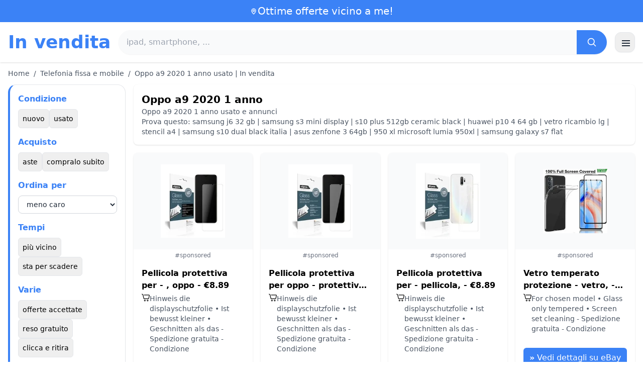

--- FILE ---
content_type: text/html; charset=UTF-8
request_url: https://www.in-vendita.it/oppo-a9-2020-1-anno
body_size: 18373
content:
<!DOCTYPE html>
<html lang="it">
<head>
    <meta charset="UTF-8">
    <meta name="viewport" content="width=device-width, initial-scale=1.0">
    <title>Oppo a9 2020 1 anno usato | In vendita</title>
    <meta name="description" content="Oppo a9 2020 1 anno usato | In vendita  : selezione dei prodotti più economici, usati o nuovi. Sito facile e veloce.">
    <link rel="icon" type="image/png" sizes="96x96" href="https://www.in-vendita.it/favicon.ico"> 
    <meta name="google-site-verification" content="7Pw3UtAoJp2P_V9zSeV3LhHz7NlX0BQM-OY9337K8M8" />
    <!-- 100% privacy-first analytics -->
<script data-collect-dnt="true" async src="https://scripts.simpleanalyticscdn.com/latest.js"></script></head>
<body>
<style id="inline-css">
/* inline from: assets/tailwind.css */
*,:after,:before{--tw-border-spacing-x:0;--tw-border-spacing-y:0;--tw-translate-x:0;--tw-translate-y:0;--tw-rotate:0;--tw-skew-x:0;--tw-skew-y:0;--tw-scale-x:1;--tw-scale-y:1;--tw-pan-x: ;--tw-pan-y: ;--tw-pinch-zoom: ;--tw-scroll-snap-strictness:proximity;--tw-gradient-from-position: ;--tw-gradient-via-position: ;--tw-gradient-to-position: ;--tw-ordinal: ;--tw-slashed-zero: ;--tw-numeric-figure: ;--tw-numeric-spacing: ;--tw-numeric-fraction: ;--tw-ring-inset: ;--tw-ring-offset-width:0px;--tw-ring-offset-color:#fff;--tw-ring-color:rgba(59,130,246,.5);--tw-ring-offset-shadow:0 0 #0000;--tw-ring-shadow:0 0 #0000;--tw-shadow:0 0 #0000;--tw-shadow-colored:0 0 #0000;--tw-blur: ;--tw-brightness: ;--tw-contrast: ;--tw-grayscale: ;--tw-hue-rotate: ;--tw-invert: ;--tw-saturate: ;--tw-sepia: ;--tw-drop-shadow: ;--tw-backdrop-blur: ;--tw-backdrop-brightness: ;--tw-backdrop-contrast: ;--tw-backdrop-grayscale: ;--tw-backdrop-hue-rotate: ;--tw-backdrop-invert: ;--tw-backdrop-opacity: ;--tw-backdrop-saturate: ;--tw-backdrop-sepia: ;--tw-contain-size: ;--tw-contain-layout: ;--tw-contain-paint: ;--tw-contain-style: }::backdrop{--tw-border-spacing-x:0;--tw-border-spacing-y:0;--tw-translate-x:0;--tw-translate-y:0;--tw-rotate:0;--tw-skew-x:0;--tw-skew-y:0;--tw-scale-x:1;--tw-scale-y:1;--tw-pan-x: ;--tw-pan-y: ;--tw-pinch-zoom: ;--tw-scroll-snap-strictness:proximity;--tw-gradient-from-position: ;--tw-gradient-via-position: ;--tw-gradient-to-position: ;--tw-ordinal: ;--tw-slashed-zero: ;--tw-numeric-figure: ;--tw-numeric-spacing: ;--tw-numeric-fraction: ;--tw-ring-inset: ;--tw-ring-offset-width:0px;--tw-ring-offset-color:#fff;--tw-ring-color:rgba(59,130,246,.5);--tw-ring-offset-shadow:0 0 #0000;--tw-ring-shadow:0 0 #0000;--tw-shadow:0 0 #0000;--tw-shadow-colored:0 0 #0000;--tw-blur: ;--tw-brightness: ;--tw-contrast: ;--tw-grayscale: ;--tw-hue-rotate: ;--tw-invert: ;--tw-saturate: ;--tw-sepia: ;--tw-drop-shadow: ;--tw-backdrop-blur: ;--tw-backdrop-brightness: ;--tw-backdrop-contrast: ;--tw-backdrop-grayscale: ;--tw-backdrop-hue-rotate: ;--tw-backdrop-invert: ;--tw-backdrop-opacity: ;--tw-backdrop-saturate: ;--tw-backdrop-sepia: ;--tw-contain-size: ;--tw-contain-layout: ;--tw-contain-paint: ;--tw-contain-style: }/*! tailwindcss v3.4.18 | MIT License | https://tailwindcss.com*/*,:after,:before{box-sizing:border-box;border:0 solid #e5e7eb}:after,:before{--tw-content:""}:host,html{line-height:1.5;-webkit-text-size-adjust:100%;-moz-tab-size:4;-o-tab-size:4;tab-size:4;font-family:ui-sans-serif,system-ui,sans-serif,Apple Color Emoji,Segoe UI Emoji,Segoe UI Symbol,Noto Color Emoji;font-feature-settings:normal;font-variation-settings:normal;-webkit-tap-highlight-color:transparent}body{margin:0;line-height:inherit}hr{height:0;color:inherit;border-top-width:1px}abbr:where([title]){-webkit-text-decoration:underline dotted;text-decoration:underline dotted}h1,h2,h3,h4,h5,h6{font-size:inherit;font-weight:inherit}a{color:inherit;text-decoration:inherit}b,strong{font-weight:bolder}code,kbd,pre,samp{font-family:ui-monospace,SFMono-Regular,Menlo,Monaco,Consolas,Liberation Mono,Courier New,monospace;font-feature-settings:normal;font-variation-settings:normal;font-size:1em}small{font-size:80%}sub,sup{font-size:75%;line-height:0;position:relative;vertical-align:baseline}sub{bottom:-.25em}sup{top:-.5em}table{text-indent:0;border-color:inherit;border-collapse:collapse}button,input,optgroup,select,textarea{font-family:inherit;font-feature-settings:inherit;font-variation-settings:inherit;font-size:100%;font-weight:inherit;line-height:inherit;letter-spacing:inherit;color:inherit;margin:0;padding:0}button,select{text-transform:none}button,input:where([type=button]),input:where([type=reset]),input:where([type=submit]){-webkit-appearance:button;background-color:transparent;background-image:none}:-moz-focusring{outline:auto}:-moz-ui-invalid{box-shadow:none}progress{vertical-align:baseline}::-webkit-inner-spin-button,::-webkit-outer-spin-button{height:auto}[type=search]{-webkit-appearance:textfield;outline-offset:-2px}::-webkit-search-decoration{-webkit-appearance:none}::-webkit-file-upload-button{-webkit-appearance:button;font:inherit}summary{display:list-item}blockquote,dd,dl,figure,h1,h2,h3,h4,h5,h6,hr,p,pre{margin:0}fieldset{margin:0}fieldset,legend{padding:0}menu,ol,ul{list-style:none;margin:0;padding:0}dialog{padding:0}textarea{resize:vertical}input::-moz-placeholder,textarea::-moz-placeholder{opacity:1;color:#9ca3af}input::placeholder,textarea::placeholder{opacity:1;color:#9ca3af}[role=button],button{cursor:pointer}:disabled{cursor:default}audio,canvas,embed,iframe,img,object,svg,video{display:block;vertical-align:middle}img,video{max-width:100%;height:auto}[hidden]:where(:not([hidden=until-found])){display:none}.container{width:100%}@media (min-width:640px){.container{max-width:640px}}@media (min-width:768px){.container{max-width:768px}}@media (min-width:1024px){.container{max-width:1024px}}@media (min-width:1280px){.container{max-width:1280px}}@media (min-width:1536px){.container{max-width:1536px}}.visible{visibility:visible}.invisible{visibility:hidden}.static{position:static}.fixed{position:fixed}.absolute{position:absolute}.relative{position:relative}.sticky{position:sticky}.inset-0{inset:0}.-right-2{right:-.5rem}.-top-2{top:-.5rem}.left-0{left:0}.left-2{left:.5rem}.right-0{right:0}.top-0{top:0}.top-1\/2{top:50%}.top-2{top:.5rem}.top-\[env\(safe-area-inset-top\)\]{top:env(safe-area-inset-top)}.z-10{z-index:10}.z-40{z-index:40}.col-span-full{grid-column:1/-1}.mx-4{margin-left:1rem;margin-right:1rem}.mx-auto{margin-left:auto;margin-right:auto}.mb-1{margin-bottom:.25rem}.mb-10{margin-bottom:2.5rem}.mb-2{margin-bottom:.5rem}.mb-4{margin-bottom:1rem}.mb-5{margin-bottom:1.25rem}.mb-6{margin-bottom:1.5rem}.mb-8{margin-bottom:2rem}.mr-2{margin-right:.5rem}.mt-0\.5{margin-top:.125rem}.mt-1{margin-top:.25rem}.mt-2{margin-top:.5rem}.mt-3{margin-top:.75rem}.mt-4{margin-top:1rem}.mt-5{margin-top:1.25rem}.mt-6{margin-top:1.5rem}.mt-8{margin-top:2rem}.line-clamp-2{overflow:hidden;display:-webkit-box;-webkit-box-orient:vertical;-webkit-line-clamp:2}.block{display:block}.inline-block{display:inline-block}.inline{display:inline}.flex{display:flex}.inline-flex{display:inline-flex}.table{display:table}.grid{display:grid}.hidden{display:none}.h-10{height:2.5rem}.h-2\.5{height:.625rem}.h-24{height:6rem}.h-28{height:7rem}.h-4{height:1rem}.h-5{height:1.25rem}.h-56{height:14rem}.h-6{height:1.5rem}.h-8{height:2rem}.h-full{height:100%}.max-h-full{max-height:100%}.min-h-24{min-height:6rem}.min-h-\[80px\]{min-height:80px}.w-10{width:2.5rem}.w-2\.5{width:.625rem}.w-24{width:6rem}.w-4{width:1rem}.w-5{width:1.25rem}.w-6{width:1.5rem}.w-72{width:18rem}.w-8{width:2rem}.w-full{width:100%}.max-w-2xl{max-width:42rem}.max-w-3xl{max-width:48rem}.max-w-6xl{max-width:72rem}.max-w-7xl{max-width:80rem}.max-w-full{max-width:100%}.max-w-none{max-width:none}.flex-1{flex:1 1 0%}.flex-shrink-0{flex-shrink:0}.-translate-y-1\/2{--tw-translate-y:-50%}.-translate-y-1\/2,.rotate-180{transform:translate(var(--tw-translate-x),var(--tw-translate-y)) rotate(var(--tw-rotate)) skewX(var(--tw-skew-x)) skewY(var(--tw-skew-y)) scaleX(var(--tw-scale-x)) scaleY(var(--tw-scale-y))}.rotate-180{--tw-rotate:180deg}.transform{transform:translate(var(--tw-translate-x),var(--tw-translate-y)) rotate(var(--tw-rotate)) skewX(var(--tw-skew-x)) skewY(var(--tw-skew-y)) scaleX(var(--tw-scale-x)) scaleY(var(--tw-scale-y))}.cursor-pointer{cursor:pointer}.resize{resize:both}.grid-cols-1{grid-template-columns:repeat(1,minmax(0,1fr))}.grid-cols-2{grid-template-columns:repeat(2,minmax(0,1fr))}.flex-row{flex-direction:row}.flex-col{flex-direction:column}.flex-wrap{flex-wrap:wrap}.items-start{align-items:flex-start}.items-center{align-items:center}.justify-center{justify-content:center}.justify-between{justify-content:space-between}.gap-1{gap:.25rem}.gap-2{gap:.5rem}.gap-3{gap:.75rem}.gap-4{gap:1rem}.gap-6{gap:1.5rem}.gap-8{gap:2rem}.space-x-1>:not([hidden])~:not([hidden]){--tw-space-x-reverse:0;margin-right:calc(.25rem*var(--tw-space-x-reverse));margin-left:calc(.25rem*(1 - var(--tw-space-x-reverse)))}.space-x-2>:not([hidden])~:not([hidden]){--tw-space-x-reverse:0;margin-right:calc(.5rem*var(--tw-space-x-reverse));margin-left:calc(.5rem*(1 - var(--tw-space-x-reverse)))}.space-x-4>:not([hidden])~:not([hidden]){--tw-space-x-reverse:0;margin-right:calc(1rem*var(--tw-space-x-reverse));margin-left:calc(1rem*(1 - var(--tw-space-x-reverse)))}.space-y-2>:not([hidden])~:not([hidden]){--tw-space-y-reverse:0;margin-top:calc(.5rem*(1 - var(--tw-space-y-reverse)));margin-bottom:calc(.5rem*var(--tw-space-y-reverse))}.space-y-4>:not([hidden])~:not([hidden]){--tw-space-y-reverse:0;margin-top:calc(1rem*(1 - var(--tw-space-y-reverse)));margin-bottom:calc(1rem*var(--tw-space-y-reverse))}.space-y-6>:not([hidden])~:not([hidden]){--tw-space-y-reverse:0;margin-top:calc(1.5rem*(1 - var(--tw-space-y-reverse)));margin-bottom:calc(1.5rem*var(--tw-space-y-reverse))}.divide-y>:not([hidden])~:not([hidden]){--tw-divide-y-reverse:0;border-top-width:calc(1px*(1 - var(--tw-divide-y-reverse)));border-bottom-width:calc(1px*var(--tw-divide-y-reverse))}.divide-gray-200>:not([hidden])~:not([hidden]){--tw-divide-opacity:1;border-color:rgb(229 231 235/var(--tw-divide-opacity,1))}.overflow-hidden{overflow:hidden}.overflow-y-auto{overflow-y:auto}.scroll-smooth{scroll-behavior:smooth}.rounded{border-radius:.25rem}.rounded-2xl{border-radius:1rem}.rounded-3xl{border-radius:1.5rem}.rounded-full{border-radius:9999px}.rounded-lg{border-radius:.5rem}.rounded-md{border-radius:.375rem}.rounded-xl{border-radius:.75rem}.rounded-r-md{border-top-right-radius:.375rem;border-bottom-right-radius:.375rem}.border{border-width:1px}.border-b{border-bottom-width:1px}.border-b-2{border-bottom-width:2px}.border-l-4{border-left-width:4px}.border-t{border-top-width:1px}.border-gray-200{--tw-border-opacity:1;border-color:rgb(229 231 235/var(--tw-border-opacity,1))}.border-gray-300{--tw-border-opacity:1;border-color:rgb(209 213 219/var(--tw-border-opacity,1))}.border-l-blue-500{--tw-border-opacity:1;border-left-color:rgb(59 130 246/var(--tw-border-opacity,1))}.bg-black\/40{background-color:rgba(0,0,0,.4)}.bg-blue-500{--tw-bg-opacity:1;background-color:rgb(59 130 246/var(--tw-bg-opacity,1))}.bg-blue-600{--tw-bg-opacity:1;background-color:rgb(37 99 235/var(--tw-bg-opacity,1))}.bg-gray-100{--tw-bg-opacity:1;background-color:rgb(243 244 246/var(--tw-bg-opacity,1))}.bg-gray-200{--tw-bg-opacity:1;background-color:rgb(229 231 235/var(--tw-bg-opacity,1))}.bg-gray-50{--tw-bg-opacity:1;background-color:rgb(249 250 251/var(--tw-bg-opacity,1))}.bg-gray-700{--tw-bg-opacity:1;background-color:rgb(55 65 81/var(--tw-bg-opacity,1))}.bg-green-100{--tw-bg-opacity:1;background-color:rgb(220 252 231/var(--tw-bg-opacity,1))}.bg-red-100{--tw-bg-opacity:1;background-color:rgb(254 226 226/var(--tw-bg-opacity,1))}.bg-red-600{--tw-bg-opacity:1;background-color:rgb(220 38 38/var(--tw-bg-opacity,1))}.bg-white{--tw-bg-opacity:1;background-color:rgb(255 255 255/var(--tw-bg-opacity,1))}.bg-white\/90{background-color:hsla(0,0%,100%,.9)}.bg-white\/95{background-color:hsla(0,0%,100%,.95)}.object-contain{-o-object-fit:contain;object-fit:contain}.object-cover{-o-object-fit:cover;object-fit:cover}.p-3{padding:.75rem}.p-4{padding:1rem}.p-6{padding:1.5rem}.px-1{padding-left:.25rem;padding-right:.25rem}.px-10{padding-left:2.5rem;padding-right:2.5rem}.px-2{padding-left:.5rem;padding-right:.5rem}.px-3{padding-left:.75rem;padding-right:.75rem}.px-4{padding-left:1rem;padding-right:1rem}.px-5{padding-left:1.25rem;padding-right:1.25rem}.px-8{padding-left:2rem;padding-right:2rem}.py-1{padding-top:.25rem;padding-bottom:.25rem}.py-10{padding-top:2.5rem;padding-bottom:2.5rem}.py-2{padding-top:.5rem;padding-bottom:.5rem}.py-3{padding-top:.75rem;padding-bottom:.75rem}.py-4{padding-top:1rem;padding-bottom:1rem}.py-6{padding-top:1.5rem;padding-bottom:1.5rem}.py-8{padding-top:2rem;padding-bottom:2rem}.pr-4{padding-right:1rem}.pt-4{padding-top:1rem}.pt-8{padding-top:2rem}.text-center{text-align:center}.font-serif{font-family:ui-serif,Georgia,Cambria,Times New Roman,Times,serif}.text-2xl{font-size:1.5rem;line-height:2rem}.text-3xl{font-size:1.875rem;line-height:2.25rem}.text-\[10px\]{font-size:10px}.text-base{font-size:1rem;line-height:1.5rem}.text-lg{font-size:1.125rem;line-height:1.75rem}.text-sm{font-size:.875rem;line-height:1.25rem}.text-xl{font-size:1.25rem;line-height:1.75rem}.text-xs{font-size:.75rem;line-height:1rem}.font-bold{font-weight:700}.font-medium{font-weight:500}.font-normal{font-weight:400}.font-semibold{font-weight:600}.uppercase{text-transform:uppercase}.lowercase{text-transform:lowercase}.leading-none{line-height:1}.leading-tight{line-height:1.25}.tracking-tight{letter-spacing:-.025em}.text-blue-500{--tw-text-opacity:1;color:rgb(59 130 246/var(--tw-text-opacity,1))}.text-gray-500{--tw-text-opacity:1;color:rgb(107 114 128/var(--tw-text-opacity,1))}.text-gray-600{--tw-text-opacity:1;color:rgb(75 85 99/var(--tw-text-opacity,1))}.text-gray-700{--tw-text-opacity:1;color:rgb(55 65 81/var(--tw-text-opacity,1))}.text-gray-800{--tw-text-opacity:1;color:rgb(31 41 55/var(--tw-text-opacity,1))}.text-gray-900{--tw-text-opacity:1;color:rgb(17 24 39/var(--tw-text-opacity,1))}.text-green-800{--tw-text-opacity:1;color:rgb(22 101 52/var(--tw-text-opacity,1))}.text-orange-500{--tw-text-opacity:1;color:rgb(249 115 22/var(--tw-text-opacity,1))}.text-orange-600{--tw-text-opacity:1;color:rgb(234 88 12/var(--tw-text-opacity,1))}.text-red-700{--tw-text-opacity:1;color:rgb(185 28 28/var(--tw-text-opacity,1))}.text-white{--tw-text-opacity:1;color:rgb(255 255 255/var(--tw-text-opacity,1))}.underline-offset-4{text-underline-offset:4px}.opacity-40{opacity:.4}.shadow{--tw-shadow:0 1px 3px 0 rgba(0,0,0,.1),0 1px 2px -1px rgba(0,0,0,.1);--tw-shadow-colored:0 1px 3px 0 var(--tw-shadow-color),0 1px 2px -1px var(--tw-shadow-color)}.shadow,.shadow-lg{box-shadow:var(--tw-ring-offset-shadow,0 0 #0000),var(--tw-ring-shadow,0 0 #0000),var(--tw-shadow)}.shadow-lg{--tw-shadow:0 10px 15px -3px rgba(0,0,0,.1),0 4px 6px -4px rgba(0,0,0,.1);--tw-shadow-colored:0 10px 15px -3px var(--tw-shadow-color),0 4px 6px -4px var(--tw-shadow-color)}.shadow-sm{--tw-shadow:0 1px 2px 0 rgba(0,0,0,.05);--tw-shadow-colored:0 1px 2px 0 var(--tw-shadow-color)}.shadow-sm,.shadow-xl{box-shadow:var(--tw-ring-offset-shadow,0 0 #0000),var(--tw-ring-shadow,0 0 #0000),var(--tw-shadow)}.shadow-xl{--tw-shadow:0 20px 25px -5px rgba(0,0,0,.1),0 8px 10px -6px rgba(0,0,0,.1);--tw-shadow-colored:0 20px 25px -5px var(--tw-shadow-color),0 8px 10px -6px var(--tw-shadow-color)}.outline-none{outline:2px solid transparent;outline-offset:2px}.outline{outline-style:solid}.filter{filter:var(--tw-blur) var(--tw-brightness) var(--tw-contrast) var(--tw-grayscale) var(--tw-hue-rotate) var(--tw-invert) var(--tw-saturate) var(--tw-sepia) var(--tw-drop-shadow)}.backdrop-blur{--tw-backdrop-blur:blur(8px);-webkit-backdrop-filter:var(--tw-backdrop-blur) var(--tw-backdrop-brightness) var(--tw-backdrop-contrast) var(--tw-backdrop-grayscale) var(--tw-backdrop-hue-rotate) var(--tw-backdrop-invert) var(--tw-backdrop-opacity) var(--tw-backdrop-saturate) var(--tw-backdrop-sepia);backdrop-filter:var(--tw-backdrop-blur) var(--tw-backdrop-brightness) var(--tw-backdrop-contrast) var(--tw-backdrop-grayscale) var(--tw-backdrop-hue-rotate) var(--tw-backdrop-invert) var(--tw-backdrop-opacity) var(--tw-backdrop-saturate) var(--tw-backdrop-sepia)}.transition{transition-property:color,background-color,border-color,text-decoration-color,fill,stroke,opacity,box-shadow,transform,filter,-webkit-backdrop-filter;transition-property:color,background-color,border-color,text-decoration-color,fill,stroke,opacity,box-shadow,transform,filter,backdrop-filter;transition-property:color,background-color,border-color,text-decoration-color,fill,stroke,opacity,box-shadow,transform,filter,backdrop-filter,-webkit-backdrop-filter;transition-timing-function:cubic-bezier(.4,0,.2,1);transition-duration:.15s}.transition-shadow{transition-property:box-shadow;transition-timing-function:cubic-bezier(.4,0,.2,1);transition-duration:.15s}.transition-transform{transition-property:transform;transition-timing-function:cubic-bezier(.4,0,.2,1)}.duration-150,.transition-transform{transition-duration:.15s}.duration-200{transition-duration:.2s}.duration-300{transition-duration:.3s}.hover\:-translate-y-0\.5:hover{--tw-translate-y:-0.125rem;transform:translate(var(--tw-translate-x),var(--tw-translate-y)) rotate(var(--tw-rotate)) skewX(var(--tw-skew-x)) skewY(var(--tw-skew-y)) scaleX(var(--tw-scale-x)) scaleY(var(--tw-scale-y))}.hover\:bg-blue-700:hover{--tw-bg-opacity:1;background-color:rgb(29 78 216/var(--tw-bg-opacity,1))}.hover\:bg-gray-100:hover{--tw-bg-opacity:1;background-color:rgb(243 244 246/var(--tw-bg-opacity,1))}.hover\:bg-gray-300:hover{--tw-bg-opacity:1;background-color:rgb(209 213 219/var(--tw-bg-opacity,1))}.hover\:bg-gray-50:hover{--tw-bg-opacity:1;background-color:rgb(249 250 251/var(--tw-bg-opacity,1))}.hover\:bg-gray-800:hover{--tw-bg-opacity:1;background-color:rgb(31 41 55/var(--tw-bg-opacity,1))}.hover\:bg-white:hover{--tw-bg-opacity:1;background-color:rgb(255 255 255/var(--tw-bg-opacity,1))}.hover\:text-blue-600:hover{--tw-text-opacity:1;color:rgb(37 99 235/var(--tw-text-opacity,1))}.hover\:shadow-md:hover{--tw-shadow:0 4px 6px -1px rgba(0,0,0,.1),0 2px 4px -2px rgba(0,0,0,.1);--tw-shadow-colored:0 4px 6px -1px var(--tw-shadow-color),0 2px 4px -2px var(--tw-shadow-color)}.hover\:shadow-md:hover,.hover\:shadow-sm:hover{box-shadow:var(--tw-ring-offset-shadow,0 0 #0000),var(--tw-ring-shadow,0 0 #0000),var(--tw-shadow)}.hover\:shadow-sm:hover{--tw-shadow:0 1px 2px 0 rgba(0,0,0,.05);--tw-shadow-colored:0 1px 2px 0 var(--tw-shadow-color)}.hover\:shadow-xl:hover{--tw-shadow:0 20px 25px -5px rgba(0,0,0,.1),0 8px 10px -6px rgba(0,0,0,.1);--tw-shadow-colored:0 20px 25px -5px var(--tw-shadow-color),0 8px 10px -6px var(--tw-shadow-color);box-shadow:var(--tw-ring-offset-shadow,0 0 #0000),var(--tw-ring-shadow,0 0 #0000),var(--tw-shadow)}.focus\:border-blue-500:focus{--tw-border-opacity:1;border-color:rgb(59 130 246/var(--tw-border-opacity,1))}.focus\:outline-none:focus{outline:2px solid transparent;outline-offset:2px}.focus\:ring-2:focus{--tw-ring-offset-shadow:var(--tw-ring-inset) 0 0 0 var(--tw-ring-offset-width) var(--tw-ring-offset-color);--tw-ring-shadow:var(--tw-ring-inset) 0 0 0 calc(2px + var(--tw-ring-offset-width)) var(--tw-ring-color);box-shadow:var(--tw-ring-offset-shadow),var(--tw-ring-shadow),var(--tw-shadow,0 0 #0000)}.focus\:ring-black\/10:focus{--tw-ring-color:rgba(0,0,0,.1)}.focus\:ring-blue-500:focus{--tw-ring-opacity:1;--tw-ring-color:rgb(59 130 246/var(--tw-ring-opacity,1))}.group:hover .group-hover\:scale-105{--tw-scale-x:1.05;--tw-scale-y:1.05}.group:hover .group-hover\:scale-105,.group:hover .group-hover\:scale-\[1\.02\]{transform:translate(var(--tw-translate-x),var(--tw-translate-y)) rotate(var(--tw-rotate)) skewX(var(--tw-skew-x)) skewY(var(--tw-skew-y)) scaleX(var(--tw-scale-x)) scaleY(var(--tw-scale-y))}.group:hover .group-hover\:scale-\[1\.02\]{--tw-scale-x:1.02;--tw-scale-y:1.02}.group:hover .group-hover\:underline{text-decoration-line:underline}@media (min-width:640px){.sm\:flex{display:flex}.sm\:h-32{height:8rem}.sm\:grid-cols-2{grid-template-columns:repeat(2,minmax(0,1fr))}.sm\:grid-cols-3{grid-template-columns:repeat(3,minmax(0,1fr))}.sm\:grid-cols-4{grid-template-columns:repeat(4,minmax(0,1fr))}.sm\:gap-4{gap:1rem}.sm\:p-10{padding:2.5rem}.sm\:p-8{padding:2rem}.sm\:px-12{padding-left:3rem;padding-right:3rem}.sm\:px-6{padding-left:1.5rem;padding-right:1.5rem}.sm\:py-12{padding-top:3rem;padding-bottom:3rem}.sm\:py-2{padding-top:.5rem;padding-bottom:.5rem}.sm\:py-8{padding-top:2rem;padding-bottom:2rem}.sm\:text-2xl{font-size:1.5rem;line-height:2rem}.sm\:text-4xl{font-size:2.25rem;line-height:2.5rem}.sm\:text-sm{font-size:.875rem;line-height:1.25rem}}@media (min-width:768px){.md\:mb-0{margin-bottom:0}.md\:mr-2{margin-right:.5rem}.md\:flex{display:flex}.md\:hidden{display:none}.md\:h-48{height:12rem}.md\:w-1\/4{width:25%}.md\:w-3\/4{width:75%}.md\:w-80{width:20rem}.md\:w-auto{width:auto}.md\:w-full{width:100%}.md\:grid-cols-2{grid-template-columns:repeat(2,minmax(0,1fr))}.md\:grid-cols-4{grid-template-columns:repeat(4,minmax(0,1fr))}.md\:flex-row{flex-direction:row}.md\:flex-col{flex-direction:column}.md\:items-center{align-items:center}.md\:justify-between{justify-content:space-between}.md\:p-4{padding:1rem}.md\:pr-4{padding-right:1rem}.md\:text-4xl{font-size:2.25rem;line-height:2.5rem}}@media (min-width:1024px){.lg\:col-span-1{grid-column:span 1/span 1}.lg\:h-32{height:8rem}.lg\:w-1\/5{width:20%}.lg\:w-4\/5{width:80%}.lg\:grid-cols-3{grid-template-columns:repeat(3,minmax(0,1fr))}.lg\:grid-cols-5{grid-template-columns:repeat(5,minmax(0,1fr))}.lg\:flex-row{flex-direction:row}.lg\:flex-wrap{flex-wrap:wrap}.lg\:items-center{align-items:center}.lg\:justify-between{justify-content:space-between}.lg\:px-8{padding-left:2rem;padding-right:2rem}}@media (min-width:1280px){.xl\:grid-cols-3{grid-template-columns:repeat(3,minmax(0,1fr))}.xl\:grid-cols-4{grid-template-columns:repeat(4,minmax(0,1fr))}}
</style>
<style id="inline-css">
/* inline from: assets/global.css */
/* homepage */.dropdown:hover .dropdown-menu {    display: block;}.custom-checkbox:checked {    background-color: #3665f3;}.custom-checkbox:checked::after {    content: '✓';    color: white;    position: absolute;    left: 50%;    top: 50%;    transform: translate(-50%, -50%);}.price-range-slider {    -webkit-appearance: none;    width: 100%;    height: 4px;    background: #ddd;    outline: none;}.price-range-slider::-webkit-slider-thumb {    -webkit-appearance: none;    width: 16px;    height: 16px;    background: #3665f3;    cursor: pointer;    border-radius: 50%;}.star-rating i {    color: #ffb800;}.product-card:hover {    transform: translateY(-5px);    box-shadow: 0 10px 20px rgba(0,0,0,0.1);}.filter-section {    transition: all 0.3s ease;}.filter-content {    max-height: 1000px;    overflow: hidden;    transition: max-height 0.3s ease;}.filter-content.collapsed {    max-height: 0;}.homelist li{    list-style: disc;    margin-left:2rem;    font-weight: normal;}/* product */#mobile-filters { padding-top: env(safe-area-inset-top); }#mobile-filters ul { scrollbar-gutter: stable both-edges; }#mobile-filters a{  white-space: nowrap;  word-break: keep-all;  overflow-wrap: normal;  hyphens: none;  background-color:white;}/* Sidebar cachée sur mobile */.sidebar {  display: none;}.maxHeightLine {    height:20px;    overflow: hidden;    text-overflow: ellipsis;}/* Affichée à partir de 768px (tablette et +) */@media (min-width: 768px) {  .sidebar {    display: block;  }  .maxHeightLine {    height:auto;    overflow: auto;  }}/* à mettre une fois */.no-scrollbar::-webkit-scrollbar {    display: none;}.no-scrollbar {    -ms-overflow-style: none;    scrollbar-width: none;}
</style>

<header class="w-full bg-white shadow">
  <!-- Top bar -->
  <div class="bg-blue-500 text-white text-sm">
    <div class="max-w-6xl mx-auto px-4 py-2 flex items-center justify-center gap-2 text-center">

      <!-- Location icon -->
      <svg class="w-4 h-4" fill="none" stroke="currentColor" stroke-width="2"
           viewBox="0 0 24 24" aria-hidden="true">
        <path stroke-linecap="round" stroke-linejoin="round"
              d="M12 21s-6-5.686-6-10a6 6 0 1 1 12 0c0 4.314-6 10-6 10z" />
        <circle cx="12" cy="11" r="2.5" />
      </svg>

      <a href="https://www.in-vendita.it/s/bargain" class="inline-flex items-center gap-2 text-xl font-medium focus:outline-none">
        Ottime offerte vicino a me!      </a>

    </div>
  </div>

  <!-- Main header row -->
  <div class="mx-auto px-4 py-4">
    <div class="flex items-center justify-between gap-4">
      <!-- Left : title -->
      <div class="flex items-center">
        <a href="https://www.in-vendita.it/" class="text-3xl md:text-4xl font-bold text-blue-500 leading-none">
          In vendita        </a>
      </div>

      <!-- Center : search desktop -->
      <form class="hidden md:flex flex-1 mx-4" action="https://www.in-vendita.it/s/bargain#results" method="post">
        <div class="flex w-full bg-gray-50 rounded-full shadow-sm overflow-hidden">
          <input type="hidden" name="mode" value="standard" />
          <input
            type="text"
            placeholder="ipad, smartphone, ..."
            data-hj-allow
            class="flex-1 px-4 py-3 text-gray-700 bg-gray-50 outline-none"
            name="keyword_search"
          />
          <button
            type="submit"
            class="flex items-center justify-center px-5 bg-blue-500 text-white"
          >
            <svg class="w-5 h-5" fill="none" stroke="currentColor" stroke-width="2"
                 viewBox="0 0 24 24">
              <path stroke-linecap="round" stroke-linejoin="round"
                    d="m21 21-4.35-4.35M10.5 18a7.5 7.5 0 1 1 0-15 7.5 7.5 0 0 1 0 15z" />
            </svg>
          </button>
        </div>
      </form>

      <!-- Right desktop icons -->
       
      <div class="hidden md:flex items-center gap-6">
                <!-- Desktop hamburger -->
        <button
          id="desktopMenuToggle"
          class="w-10 h-10 flex items-center justify-center rounded-xl border border-gray-200 shadow-sm hover:bg-gray-50">
          <svg class="w-5 h-5 text-gray-800" fill="none" stroke="currentColor" stroke-width="2">
            <path d="M4 7h16M4 12h16M4 17h16" />
          </svg>
        </button>
      </div>

      <!-- Mobile hamburger -->
      <button
        id="mobileMenuToggle"
        class="md:hidden w-10 h-10 flex items-center justify-center rounded-xl border border-gray-200 shadow-sm">
        <svg class="w-5 h-5 text-gray-800" fill="none" stroke="currentColor" stroke-width="2">
          <path d="M4 7h16M4 12h16M4 17h16" />
        </svg>
      </button>
    </div>

    <!-- Mobile search -->
    <form class="mt-3 md:hidden" action="https://www.in-vendita.it/s/bargain#results" method="post">
      <div class="flex w-full bg-gray-50 rounded-full shadow-sm overflow-hidden">
        <input type="hidden" name="mode" value="standard" />
        <input type="text" name="keyword_search" placeholder="ipad, smartphone, ..." data-hj-allow 
               class="flex-1 px-4 py-3 text-gray-700 bg-gray-50 outline-none" />
        <button class="flex items-center justify-center px-5 bg-blue-500 text-white">
          <svg class="w-5 h-5" fill="none" stroke="currentColor" stroke-width="2">
            <path d="m21 21-4.35-4.35M10.5 18a7.5 7.5 0 1 1 0-15 7.5 7.5 0 0 1 0 15z" />
          </svg>
        </button>
      </div>
    </form>

    <!-- Mobile actions -->
    <div id="mobileActions" class="md:hidden hidden mt-3 flex items-center gap-6">
      <!-- Cart -->
      <button class="relative">
        <svg class="w-6 h-6 text-gray-800" fill="none" stroke="currentColor" stroke-width="2">
          <path d="M3 3h2l.4 2M7 13h10L19 6H5.4M7 13 5.4 5M7 13l-1.293 2.293A1 1 0 0 0 6.618 17H18M9 21h.01M15 21h.01" />
        </svg>
        <span class="absolute -top-2 -right-2 bg-blue-500 text-white text-xs font-semibold rounded-full w-5 h-5 flex items-center justify-center">0</span>
      </button>

      <!-- Mail -->
      <button>
        <svg class="w-6 h-6 text-gray-800" fill="none" stroke="currentColor" stroke-width="2">
          <path d="M4 6h16v12H4z" />
          <path d="m4 7 8 6 8-6" />
        </svg>
      </button>

      <!-- User -->
      <button>
        <svg class="w-6 h-6 text-gray-800" fill="none" stroke="currentColor" stroke-width="2">
          <path d="M12 12a4 4 0 1 0 0-8 4 4 0 0 0 0 8z" />
          <path d="M6 20a6 6 0 0 1 12 0" />
        </svg>
      </button>
    </div>
  </div>
</header>

<!-- FULL MENU (desktop + mobile) -->
<!-- FULL MENU OVERLAY (vertical, desktop + mobile) -->
<nav id="mainMenu" class="fixed inset-0 z-40 hidden">
  <!-- Fond assombri -->
  <div id="menuBackdrop" class="absolute inset-0 bg-black/40"></div>

  <!-- Panneau latéral -->
  <div class="absolute right-0 top-0 h-full w-72 md:w-80 bg-white shadow-xl flex flex-col">
    <!-- Header du panneau -->
    <div class="flex items-center justify-between px-4 py-4 border-b border-gray-200">
      <span class="text-base font-semibold text-gray-800">
        In vendita      </span>
      <button id="menuClose" class="w-8 h-8 flex items-center justify-center rounded-full hover:bg-gray-100">
        <svg class="w-4 h-4 text-gray-700" fill="none" stroke="currentColor" stroke-width="2" viewBox="0 0 24 24">
          <path stroke-linecap="round" stroke-linejoin="round" d="M6 18 18 6M6 6l12 12" />
        </svg>
      </button>
    </div>

    <!-- Liens (verticaux) -->
    <div class="flex-1 overflow-y-auto">
      <div class="flex flex-col divide-y divide-gray-200 text-sm font-medium">
        <a href="https://www.in-vendita.it/" class="px-4 py-3 hover:bg-gray-50">
          Home        </a>
        <a href="https://www.in-vendita.it/s/bargain?mode=standard" class="px-4 py-3 hover:bg-gray-50">
          Cerca        </a>                                
        <a href="https://www.in-vendita.it/s/bargain?mode=local" class="px-4 py-3 hover:bg-gray-50">
          Offerte locali        </a>
        <a href="https://www.in-vendita.it/s/bargain?mode=misspelled" class="px-4 py-3 hover:bg-gray-50">
          Offerte con errore di ortografia        </a>
        <a href="https://www.in-vendita.it/s/bargain?mode=lastminute" class="px-4 py-3 hover:bg-gray-50">
          Aste last minute        </a>                        
        <a href="https://www.facebook.com/profile.php?id=61584598651411" class="px-4 py-3 hover:bg-gray-50">
          Facebook Page
        </a>
        <a href="https://www.in-vendita.it/mag/" class="px-4 py-3 hover:bg-gray-50">
          Blog
        </a>        
        <a href="https://www.in-vendita.it/s/contact" class="px-4 py-3 hover:bg-gray-50">
          Contattaci        </a>
      </div>
    </div>

    <!-- Zone bas (optionnelle : liens compte, etc.) -->
    <div class="border-t border-gray-200 px-4 py-3 flex flex-col gap-2 text-sm">
      <a href="https://www.in-vendita.it/s/myaccount" class="flex items-center gap-2 hover:text-blue-600">
        <svg class="w-4 h-4 text-gray-700" fill="none" stroke="currentColor" stroke-width="2" viewBox="0 0 24 24">
          <path d="M12 12a4 4 0 1 0 0-8 4 4 0 0 0 0 8z" />
          <path d="M6 20a6 6 0 0 1 12 0" />
        </svg>
        <span>Account</span>
      </a>
      <a href="https://www.in-vendita.it/s/cart" class="flex items-center gap-2 hover:text-blue-600">
        <svg class="w-4 h-4 text-gray-700" fill="none" stroke="currentColor" stroke-width="2" viewBox="0 0 24 24">
          <path d="M3 3h2l.4 2M7 13h10L19 6H5.4M7 13 5.4 5M7 13l-1.293 2.293A1 1 0 0 0 6.618 17H18M9 21h.01M15 21h.01" />
        </svg>
        <span>Carrello</span>
      </a>
    </div>
  </div>
</nav>
    <!-- Breadcrumbs -->
    <div class="container mx-auto px-4 py-3 text-sm">
        <div class="flex items-center space-x-2 text-gray-600">
            <a href="https://www.in-vendita.it/" class="hover:text-blue-600">Home</a>
            <span>/</span>
            <span class="maxHeightLine"><a href='https://www.in-vendita.it/s/telefonia-fissa-e-mobile'>Telefonia fissa e mobile</a></span>
            <span>/</span>
            <span class="font-medium maxHeightLine">Oppo a9 2020 1 anno usato | In vendita</span>
        </div>
    </div>

    <!-- Main Content -->
    <div class="container mx-auto px-4">
        <div class="flex flex-col md:flex-row">
            <!-- Filters Sidebar -->
            
<!-- DESKTOP FILTERS -->
<div class="w-full md:w-1/4 lg:w-1/5 pr-4 mb-6 sidebar">
    <div class="bg-white rounded-2xl p-4 shadow-sm space-y-6 border border-gray-200 border-l-4 border-l-blue-500">
        <div class="justify-between items-center mb-4">           
            <div class="justify-between items-center mb-4">

                            <div class="space-y-2 mb-4">
                    <h3 class="text-s font-semibold text-blue-500">Condizione</h3>
                    <div class="flex flex-wrap gap-2" data-group="condition">
                    
                            <button type="button"
                                    class="clickable-product cursor-pointer filter-pill px-2 py-2 rounded-md border text-sm hover:bg-gray-100"
                                    data-url="[base64]">
                                nuovo
                            </button>          
                            <button type="button"
                                    class="clickable-product cursor-pointer filter-pill px-2 py-2 rounded-md border text-sm hover:bg-gray-100"
                                    data-url="[base64]">
                                usato
                            </button>                              </div>
                </div>
                            <div class="space-y-2 mb-4">
                    <h3 class="text-s font-semibold text-blue-500">Acquisto</h3>
                    <div class="flex flex-wrap gap-2" data-group="condition">
                    
                            <button type="button"
                                    class="clickable-product cursor-pointer filter-pill px-2 py-2 rounded-md border text-sm hover:bg-gray-100"
                                    data-url="[base64]">
                                aste
                            </button>          
                            <button type="button"
                                    class="clickable-product cursor-pointer filter-pill px-2 py-2 rounded-md border text-sm hover:bg-gray-100"
                                    data-url="[base64]">
                                compralo subito
                            </button>                              </div>
                </div>
                            <div class="space-y-2 mb-4">
                    <h3 class="text-s font-semibold text-blue-500">Ordina per</h3>
                    <div class="flex flex-wrap gap-2" data-group="condition">
                    <select
                                id="sortSelect"
                                class="clickable-product w-full rounded-lg border border-gray-300 bg-white px-3 py-2 text-sm text-gray-800
                                        focus:outline-none focus:ring-2 focus:ring-blue-500 focus:border-blue-500"
                                ><option data-url="[base64]">
                                        meno caro
                                    </option><option data-url="[base64]">
                                        più caro
                                    </option><option data-url="[base64]">
                                        più venduti
                                    </option><option data-url="[base64]">
                                        novità
                                    </option></select>                    </div>
                </div>
                            <div class="space-y-2 mb-4">
                    <h3 class="text-s font-semibold text-blue-500">Tempi</h3>
                    <div class="flex flex-wrap gap-2" data-group="condition">
                    
                            <button type="button"
                                    class="clickable-product cursor-pointer filter-pill px-2 py-2 rounded-md border text-sm hover:bg-gray-100"
                                    data-url="[base64]">
                                più vicino
                            </button>          
                            <button type="button"
                                    class="clickable-product cursor-pointer filter-pill px-2 py-2 rounded-md border text-sm hover:bg-gray-100"
                                    data-url="[base64]">
                                sta per scadere
                            </button>                              </div>
                </div>
                            <div class="space-y-2 mb-4">
                    <h3 class="text-s font-semibold text-blue-500">Varie</h3>
                    <div class="flex flex-wrap gap-2" data-group="condition">
                    
                            <button type="button"
                                    class="clickable-product cursor-pointer filter-pill px-2 py-2 rounded-md border text-sm hover:bg-gray-100"
                                    data-url="[base64]">
                                offerte accettate
                            </button>          
                            <button type="button"
                                    class="clickable-product cursor-pointer filter-pill px-2 py-2 rounded-md border text-sm hover:bg-gray-100"
                                    data-url="[base64]">
                                reso gratuito
                            </button>          
                            <button type="button"
                                    class="clickable-product cursor-pointer filter-pill px-2 py-2 rounded-md border text-sm hover:bg-gray-100"
                                    data-url="[base64]">
                                clicca e ritira
                            </button>                              </div>
                </div>
                           
            </div>
        </div>
  </div>
</div>

<!-- MOBILE STICKY FILTERS (visible < md) -->
<div id="mobile-filters" class="md:hidden sticky top-[env(safe-area-inset-top)] z-40 bg-white/95 backdrop-blur">
  <div class="flex flex-wrap items-center gap-1 mt-2 bg-gray-50 rounded-lg p-3 border-b-2 border-gray-300">

          <div class="space-y-2 mb-4">            
            <div class="" data-group="condition">
            <select
            id="sortSelect_condition"
            class="clickable-product rounded-lg border border-gray-300 bg-white px-1 py-2 text-sm text-gray-800
               focus:outline-none focus:ring-2 focus:ring-blue-500 focus:border-blue-500"
            >
            <option>Condizione</option>
            
            <option data-url="[base64]">nuovo</option><option data-url="[base64]">usato</option>            </select>
            </div>
        </div>
            <div class="space-y-2 mb-4">            
            <div class="" data-group="condition">
            <select
            id="sortSelect_purchase"
            class="clickable-product rounded-lg border border-gray-300 bg-white px-1 py-2 text-sm text-gray-800
               focus:outline-none focus:ring-2 focus:ring-blue-500 focus:border-blue-500"
            >
            <option>Acquisto</option>
            
            <option data-url="[base64]">aste</option><option data-url="[base64]">compralo subito</option>            </select>
            </div>
        </div>
            <div class="space-y-2 mb-4">            
            <div class="" data-group="condition">
            <select
            id="sortSelect_sort by"
            class="clickable-product rounded-lg border border-gray-300 bg-white px-1 py-2 text-sm text-gray-800
               focus:outline-none focus:ring-2 focus:ring-blue-500 focus:border-blue-500"
            >
            <option>Ordina per</option>
            
            <option data-url="[base64]">meno caro</option><option data-url="[base64]">più caro</option><option data-url="[base64]">più venduti</option><option data-url="[base64]">novità</option>            </select>
            </div>
        </div>
            <div class="space-y-2 mb-4">            
            <div class="" data-group="condition">
            <select
            id="sortSelect_time"
            class="clickable-product rounded-lg border border-gray-300 bg-white px-1 py-2 text-sm text-gray-800
               focus:outline-none focus:ring-2 focus:ring-blue-500 focus:border-blue-500"
            >
            <option>Tempi</option>
            
            <option data-url="[base64]">più vicino</option><option data-url="[base64]">sta per scadere</option>            </select>
            </div>
        </div>
            <div class="space-y-2 mb-4">            
            <div class="" data-group="condition">
            <select
            id="sortSelect_various"
            class="clickable-product rounded-lg border border-gray-300 bg-white px-1 py-2 text-sm text-gray-800
               focus:outline-none focus:ring-2 focus:ring-blue-500 focus:border-blue-500"
            >
            <option>Varie</option>
            
            <option data-url="[base64]">offerte accettate</option><option data-url="[base64]">reso gratuito</option><option data-url="[base64]">clicca e ritira</option>            </select>
            </div>
        </div>
      
  </div>
</div>            
            <!-- Products List -->
            <div class="w-full md:w-3/4 lg:w-4/5">
                <div class="bg-white rounded-lg shadow p-4 mb-4">
                    <div class="flex flex-col md:flex-row md:items-center md:justify-between">
                        <h1 class="text-xl font-bold mb-2 md:mb-0">Oppo a9 2020 1 anno</h1>                        
                    </div>
                    <h2 class="text-sm text-gray-600">Oppo a9 2020 1 anno usato e annunci</h2>

                       

                    <p class="text-sm maxHeightLine text-gray-600">Prova questo: <a href="https://www.in-vendita.it/samsung-j6-32-gb" class="text-gray-600">samsung j6 32 gb</a> | <a href="https://www.in-vendita.it/samsung-s3-mini-display" class="text-gray-600">samsung s3 mini display</a> | <a href="https://www.in-vendita.it/s10-plus-512gb-ceramic-black" class="text-gray-600">s10 plus 512gb ceramic black</a> | <a href="https://www.in-vendita.it/huawei-p10-4-64-gb" class="text-gray-600">huawei p10 4 64 gb</a> | <a href="https://www.in-vendita.it/vetro-ricambio-lg" class="text-gray-600">vetro ricambio lg</a> | <a href="https://www.in-vendita.it/stencil-a4" class="text-gray-600">stencil a4</a> | <a href="https://www.in-vendita.it/samsung-s10-dual-black-italia" class="text-gray-600">samsung s10 dual black italia</a> | <a href="https://www.in-vendita.it/asus-zenfone-3-64gb" class="text-gray-600">asus zenfone 3 64gb</a> | <a href="https://www.in-vendita.it/950-xl-microsoft-lumia-950xl" class="text-gray-600">950 xl microsoft lumia 950xl</a> | <a href="https://www.in-vendita.it/samsung-galaxy-s7-flat" class="text-gray-600">samsung galaxy s7 flat</a></p>                </div>

                <!-- top description -->
                <div class="mb-4">
                                    </div>
                
                <!-- Product Grid -->
                <section id="results" class="grid grid-cols-1 sm:grid-cols-2 lg:grid-cols-3 xl:grid-cols-4 gap-4">

                                <!-- Product Card 1 -->                            
                   <div class="bg-white rounded-lg shadow overflow-hidden product-card transition duration-300 clickable-product cursor-pointer flex flex-row md:flex-col" 
                        data-url="[base64]">
                        <div class="flex-shrink-0 w-24 md:w-full flex flex-col">
                            <div class="w-24 h-24 md:w-full md:h-48 bg-gray-50 flex items-center justify-center overflow-hidden">
                                <img src="https://www.in-vendita.it/image.php?url=aHR0cHM6Ly9pLmViYXlpbWcuY29tL2ltYWdlcy9nL1loRUFBT1N3dzZabTRYWTkvcy1sMjI1LmpwZw==" 
                                    alt="Pellicola protettiva per Oppo" 
                                    class="max-w-full max-h-full object-contain" fetchpriority="high" width=128 height=128>
                                                                
                            </div>
                        <span class="block w-full text-xs text-gray-500 mt-1 text-center">#sponsored</span>
                        </div>
                        <div class="flex-1 flex flex-col gap-2 p-3 md:p-4">
                            <span class="font-bold text-m mb-1 line-clamp-2">
                                Pellicola protettiva per - , oppo - €8.89</span>
                            <div class="items-center justify-between min-h-[80px]">
                                
                                <div class="flex items-start gap-2 text-sm text-gray-600">
                                    <img src="https://www.in-vendita.it/assets/online-shopping.png" alt="Aggiungi al carrello" width="16" height="16" class="hrink-0 w-4 h-4 object-contain" />
                                    <span>Hinweis die displayschutzfolie • Ist bewusst kleiner • Geschnitten als das                                    - Spedizione gratuita - Condizione</span>
                                </div>
                            </div>
                            <div class="mt-4">                              
                                <button class="w-full bg-blue-500 text-white py-2 rounded-md mt-3"><strong>&raquo;</strong> Vedi dettagli su eBay</button>                                
                            </div>
                        </div>
                    </div>  
                                <!-- Product Card 1 -->                            
                   <div class="bg-white rounded-lg shadow overflow-hidden product-card transition duration-300 clickable-product cursor-pointer flex flex-row md:flex-col" 
                        data-url="[base64]">
                        <div class="flex-shrink-0 w-24 md:w-full flex flex-col">
                            <div class="w-24 h-24 md:w-full md:h-48 bg-gray-50 flex items-center justify-center overflow-hidden">
                                <img src="https://www.in-vendita.it/image.php?url=aHR0cHM6Ly9pLmViYXlpbWcuY29tL2ltYWdlcy9nL1g3d0FBT1N3U3dObTVEYVgvcy1sMjI1LmpwZw==" 
                                    alt="Pellicola Protettiva per Oppo" 
                                    class="max-w-full max-h-full object-contain" fetchpriority="high" width=128 height=128>
                                                                
                            </div>
                        <span class="block w-full text-xs text-gray-500 mt-1 text-center">#sponsored</span>
                        </div>
                        <div class="flex-1 flex flex-col gap-2 p-3 md:p-4">
                            <span class="font-bold text-m mb-1 line-clamp-2">
                                Pellicola protettiva per oppo - protettiva, - €8.89</span>
                            <div class="items-center justify-between min-h-[80px]">
                                
                                <div class="flex items-start gap-2 text-sm text-gray-600">
                                    <img src="https://www.in-vendita.it/assets/online-shopping.png" alt="Aggiungi al carrello" width="16" height="16" class="hrink-0 w-4 h-4 object-contain" />
                                    <span>Hinweis die displayschutzfolie • Ist bewusst kleiner • Geschnitten als das                                    - Spedizione gratuita - Condizione</span>
                                </div>
                            </div>
                            <div class="mt-4">                              
                                <button class="w-full bg-blue-500 text-white py-2 rounded-md mt-3"><strong>&raquo;</strong> Vedi dettagli su eBay</button>                                
                            </div>
                        </div>
                    </div>  
                                <!-- Product Card 1 -->                            
                   <div class="bg-white rounded-lg shadow overflow-hidden product-card transition duration-300 clickable-product cursor-pointer flex flex-row md:flex-col" 
                        data-url="[base64]">
                        <div class="flex-shrink-0 w-24 md:w-full flex flex-col">
                            <div class="w-24 h-24 md:w-full md:h-48 bg-gray-50 flex items-center justify-center overflow-hidden">
                                <img src="https://www.in-vendita.it/image.php?url=aHR0cHM6Ly9pLmViYXlpbWcuY29tL2ltYWdlcy9nL2J3OEFBT1N3WHNwbTRYWE4vcy1sMjI1LmpwZw==" 
                                    alt="Pellicola Protettiva per Oppo" 
                                    class="max-w-full max-h-full object-contain" fetchpriority="high" width=128 height=128>
                                                                
                            </div>
                        <span class="block w-full text-xs text-gray-500 mt-1 text-center">#sponsored</span>
                        </div>
                        <div class="flex-1 flex flex-col gap-2 p-3 md:p-4">
                            <span class="font-bold text-m mb-1 line-clamp-2">
                                Pellicola protettiva per - pellicola, - €8.89</span>
                            <div class="items-center justify-between min-h-[80px]">
                                
                                <div class="flex items-start gap-2 text-sm text-gray-600">
                                    <img src="https://www.in-vendita.it/assets/online-shopping.png" alt="Aggiungi al carrello" width="16" height="16" class="hrink-0 w-4 h-4 object-contain" />
                                    <span>Hinweis die displayschutzfolie • Ist bewusst kleiner • Geschnitten als das                                    - Spedizione gratuita - Condizione</span>
                                </div>
                            </div>
                            <div class="mt-4">                              
                                <button class="w-full bg-blue-500 text-white py-2 rounded-md mt-3"><strong>&raquo;</strong> Vedi dettagli su eBay</button>                                
                            </div>
                        </div>
                    </div>  
                                <!-- Product Card 1 -->                            
                   <div class="bg-white rounded-lg shadow overflow-hidden product-card transition duration-300 clickable-product cursor-pointer flex flex-row md:flex-col" 
                        data-url="[base64]">
                        <div class="flex-shrink-0 w-24 md:w-full flex flex-col">
                            <div class="w-24 h-24 md:w-full md:h-48 bg-gray-50 flex items-center justify-center overflow-hidden">
                                <img src="https://www.in-vendita.it/image.php?url=aHR0cHM6Ly9pLmViYXlpbWcuY29tL2ltYWdlcy9nL1A4Y0FBT1N3NGl0ZzFFcGYvcy1sMjI1LmpwZw==" 
                                    alt="Vetro Temperato Protezione" 
                                    class="max-w-full max-h-full object-contain" fetchpriority="high" width=128 height=128>
                                                                
                            </div>
                        <span class="block w-full text-xs text-gray-500 mt-1 text-center">#sponsored</span>
                        </div>
                        <div class="flex-1 flex flex-col gap-2 p-3 md:p-4">
                            <span class="font-bold text-m mb-1 line-clamp-2">
                                Vetro temperato protezione - vetro, - €9.43</span>
                            <div class="items-center justify-between min-h-[80px]">
                                
                                <div class="flex items-start gap-2 text-sm text-gray-600">
                                    <img src="https://www.in-vendita.it/assets/online-shopping.png" alt="Aggiungi al carrello" width="16" height="16" class="hrink-0 w-4 h-4 object-contain" />
                                    <span>For chosen model • Glass only tempered • Screen set cleaning                                    - Spedizione gratuita - Condizione</span>
                                </div>
                            </div>
                            <div class="mt-4">                              
                                <button class="w-full bg-blue-500 text-white py-2 rounded-md mt-3"><strong>&raquo;</strong> Vedi dettagli su eBay</button>                                
                            </div>
                        </div>
                    </div>  
                                <!-- Product Card 1 -->                            
                   <div class="bg-white rounded-lg shadow overflow-hidden product-card transition duration-300 clickable-product cursor-pointer flex flex-row md:flex-col" 
                        data-url="[base64]">
                        <div class="flex-shrink-0 w-24 md:w-full flex flex-col">
                            <div class="w-24 h-24 md:w-full md:h-48 bg-gray-50 flex items-center justify-center overflow-hidden">
                                <img src="https://www.in-vendita.it/image.php?url=aHR0cHM6Ly9pLmViYXlpbWcuY29tL2ltYWdlcy9nL0Q4c0FBT1N3NVhSai1Iflcvcy1sMjI1LmpwZw==" 
                                    alt="Protezione Schermo Vetro" 
                                    class="max-w-full max-h-full object-contain" fetchpriority="high" width=128 height=128>
                                                                
                            </div>
                        <span class="block w-full text-xs text-gray-500 mt-1 text-center">#sponsored</span>
                        </div>
                        <div class="flex-1 flex flex-col gap-2 p-3 md:p-4">
                            <span class="font-bold text-m mb-1 line-clamp-2">
                                Protezione schermo vetro - schermo, - €4.54</span>
                            <div class="items-center justify-between min-h-[80px]">
                                
                                <div class="flex items-start gap-2 text-sm text-gray-600">
                                    <img src="https://www.in-vendita.it/assets/online-shopping.png" alt="Aggiungi al carrello" width="16" height="16" class="hrink-0 w-4 h-4 object-contain" />
                                    <span>Itec premium anti • Spy privacy tempered • Glass screen protector                                    - Spedizione gratuita - Condizione</span>
                                </div>
                            </div>
                            <div class="mt-4">                              
                                <button class="w-full bg-blue-500 text-white py-2 rounded-md mt-3"><strong>&raquo;</strong> Vedi dettagli su eBay</button>                                
                            </div>
                        </div>
                    </div>  
                                <!-- Product Card 1 -->                            
                   <div class="bg-white rounded-lg shadow overflow-hidden product-card transition duration-300 clickable-product cursor-pointer flex flex-row md:flex-col" 
                        data-url="[base64]">
                        <div class="flex-shrink-0 w-24 md:w-full flex flex-col">
                            <div class="w-24 h-24 md:w-full md:h-48 bg-gray-50 flex items-center justify-center overflow-hidden">
                                <img src="https://www.in-vendita.it/image.php?url=aHR0cHM6Ly9pLmViYXlpbWcuY29tL2ltYWdlcy9nL2dZZ0FBT1N3c1pGbWhXQnkvcy1sMjI1LmpwZw==" 
                                    alt="Nuovo adattatore AJP per OPPO" 
                                    class="max-w-full max-h-full object-contain" fetchpriority="high" width=128 height=128>
                                                                
                            </div>
                        <span class="block w-full text-xs text-gray-500 mt-1 text-center">#sponsored</span>
                        </div>
                        <div class="flex-1 flex flex-col gap-2 p-3 md:p-4">
                            <span class="font-bold text-m mb-1 line-clamp-2">
                                Nuovo adattatore ajp per - nuovo, oppo - €15.18</span>
                            <div class="items-center justify-between min-h-[80px]">
                                
                                <div class="flex items-start gap-2 text-sm text-gray-600">
                                    <img src="https://www.in-vendita.it/assets/online-shopping.png" alt="Aggiungi al carrello" width="16" height="16" class="hrink-0 w-4 h-4 object-contain" />
                                    <span>Compatible 15w 27w • 36w 45w 65w • 67w auto adjustable                                    - Spedizione gratuita - Condizione</span>
                                </div>
                            </div>
                            <div class="mt-4">                              
                                <button class="w-full bg-blue-500 text-white py-2 rounded-md mt-3"><strong>&raquo;</strong> Vedi dettagli su eBay</button>                                
                            </div>
                        </div>
                    </div>  
                                <!-- Product Card 1 -->                            
                   <div class="bg-white rounded-lg shadow overflow-hidden product-card transition duration-300 clickable-product cursor-pointer flex flex-row md:flex-col" 
                        data-url="[base64]">
                        <div class="flex-shrink-0 w-24 md:w-full flex flex-col">
                            <div class="w-24 h-24 md:w-full md:h-48 bg-gray-50 flex items-center justify-center overflow-hidden">
                                <img src="https://www.in-vendita.it/image.php?url=aHR0cHM6Ly9pLmViYXlpbWcuY29tL2ltYWdlcy9nL3pDc0FBZVN3ZTJSb0ZLTDMvcy1sMjI1LmpwZw==" 
                                    alt="Nuovo OPPO A9 (2020), OPPO A5" 
                                    class="max-w-full max-h-full object-contain" fetchpriority="high" width=128 height=128>
                                                                
                            </div>
                        <span class="block w-full text-xs text-gray-500 mt-1 text-center">#sponsored</span>
                        </div>
                        <div class="flex-1 flex flex-col gap-2 p-3 md:p-4">
                            <span class="font-bold text-m mb-1 line-clamp-2">
                                Nuovo oppo a5 - (2020),, - €15.56</span>
                            <div class="items-center justify-between min-h-[80px]">
                                
                                <div class="flex items-start gap-2 text-sm text-gray-600">
                                    <img src="https://www.in-vendita.it/assets/online-shopping.png" alt="Aggiungi al carrello" width="16" height="16" class="hrink-0 w-4 h-4 object-contain" />
                                    <span>Watt 65w input • Current 1.0a output • Frequency 60hz for                                    - Spedizione gratuita - Condizione</span>
                                </div>
                            </div>
                            <div class="mt-4">                              
                                <button class="w-full bg-blue-500 text-white py-2 rounded-md mt-3"><strong>&raquo;</strong> Vedi dettagli su eBay</button>                                
                            </div>
                        </div>
                    </div>  
                                <!-- Product Card 1 -->                            
                   <div class="bg-white rounded-lg shadow overflow-hidden product-card transition duration-300 clickable-product cursor-pointer flex flex-row md:flex-col" 
                        data-url="[base64]">
                        <div class="flex-shrink-0 w-24 md:w-full flex flex-col">
                            <div class="w-24 h-24 md:w-full md:h-48 bg-gray-50 flex items-center justify-center overflow-hidden">
                                <img src="https://www.in-vendita.it/image.php?url=aHR0cHM6Ly9pLmViYXlpbWcuY29tL2ltYWdlcy9nL353UUFBT1N3VUR4bWhTenEvcy1sMjI1LmpwZw==" 
                                    alt="Adattatore AJP per OPPO A9" 
                                    class="max-w-full max-h-full object-contain" fetchpriority="high" width=128 height=128>
                                                                
                            </div>
                        <span class="block w-full text-xs text-gray-500 mt-1 text-center">#sponsored</span>
                        </div>
                        <div class="flex-1 flex flex-col gap-2 p-3 md:p-4">
                            <span class="font-bold text-m mb-1 line-clamp-2">
                                Adattatore ajp per oppo - adattatore, - €15.18</span>
                            <div class="items-center justify-between min-h-[80px]">
                                
                                <div class="flex items-start gap-2 text-sm text-gray-600">
                                    <img src="https://www.in-vendita.it/assets/online-shopping.png" alt="Aggiungi al carrello" width="16" height="16" class="hrink-0 w-4 h-4 object-contain" />
                                    <span>Compatible 15w 27w • 36w 45w 65w • 67w auto adjustable                                    - Spedizione gratuita - Condizione</span>
                                </div>
                            </div>
                            <div class="mt-4">                              
                                <button class="w-full bg-blue-500 text-white py-2 rounded-md mt-3"><strong>&raquo;</strong> Vedi dettagli su eBay</button>                                
                            </div>
                        </div>
                    </div>  
                                <!-- Product Card 1 -->                            
                   <div class="bg-white rounded-lg shadow overflow-hidden product-card transition duration-300 clickable-product cursor-pointer flex flex-row md:flex-col" 
                        data-url="[base64]">
                        <div class="flex-shrink-0 w-24 md:w-full flex flex-col">
                            <div class="w-24 h-24 md:w-full md:h-48 bg-gray-50 flex items-center justify-center overflow-hidden">
                                <img src="https://www.in-vendita.it/image.php?url=aHR0cHM6Ly9pLmViYXlpbWcuY29tL2ltYWdlcy9nLzVPRUFBT1N3cW9ka0FGdk8vcy1sMjI1LmpwZw==" 
                                    alt="Vetro Temperato Privacy" 
                                    class="max-w-full max-h-full object-contain" fetchpriority="high" width=128 height=128>
                                                                
                            </div>
                        <span class="block w-full text-xs text-gray-500 mt-1 text-center">#sponsored</span>
                        </div>
                        <div class="flex-1 flex flex-col gap-2 p-3 md:p-4">
                            <span class="font-bold text-m mb-1 line-clamp-2">
                                Vetro temperato privacy - vetro, - €7.29</span>
                            <div class="items-center justify-between min-h-[80px]">
                                
                                <div class="flex items-start gap-2 text-sm text-gray-600">
                                    <img src="https://www.in-vendita.it/assets/online-shopping.png" alt="Aggiungi al carrello" width="16" height="16" class="hrink-0 w-4 h-4 object-contain" />
                                    <span>Made with chemically • Treated 100 crystal • Clear transparent tempered                                    - Spedizione gratuita - Condizione</span>
                                </div>
                            </div>
                            <div class="mt-4">                              
                                <button class="w-full bg-blue-500 text-white py-2 rounded-md mt-3"><strong>&raquo;</strong> Vedi dettagli su eBay</button>                                
                            </div>
                        </div>
                    </div>  
                                <!-- Product Card 1 -->                            
                   <div class="bg-white rounded-lg shadow overflow-hidden product-card transition duration-300 clickable-product cursor-pointer flex flex-row md:flex-col" 
                        data-url="[base64]">
                        <div class="flex-shrink-0 w-24 md:w-full flex flex-col">
                            <div class="w-24 h-24 md:w-full md:h-48 bg-gray-50 flex items-center justify-center overflow-hidden">
                                <img src="https://www.in-vendita.it/image.php?url=aHR0cHM6Ly9pLmViYXlpbWcuY29tL2ltYWdlcy9nLzJTb0FBT1N3QnNsazAySDgvcy1sMjI1LmpwZw==" 
                                    alt="Vetro Temperato Privacy" 
                                    class="max-w-full max-h-full object-contain" fetchpriority="high" width=128 height=128>
                                                                
                            </div>
                        <span class="block w-full text-xs text-gray-500 mt-1 text-center">#sponsored</span>
                        </div>
                        <div class="flex-1 flex flex-col gap-2 p-3 md:p-4">
                            <span class="font-bold text-m mb-1 line-clamp-2">
                                Vetro temperato privacy - vetro, - €7.43</span>
                            <div class="items-center justify-between min-h-[80px]">
                                
                                <div class="flex items-start gap-2 text-sm text-gray-600">
                                    <img src="https://www.in-vendita.it/assets/online-shopping.png" alt="Aggiungi al carrello" width="16" height="16" class="hrink-0 w-4 h-4 object-contain" />
                                    <span>Made with chemically • Treated 100 crystal • Clear transparent tempered                                    - Spedizione gratuita - Condizione</span>
                                </div>
                            </div>
                            <div class="mt-4">                              
                                <button class="w-full bg-blue-500 text-white py-2 rounded-md mt-3"><strong>&raquo;</strong> Vedi dettagli su eBay</button>                                
                            </div>
                        </div>
                    </div>  
                                <!-- Product Card 1 -->                            
                   <div class="bg-white rounded-lg shadow overflow-hidden product-card transition duration-300 clickable-product cursor-pointer flex flex-row md:flex-col" 
                        data-url="[base64]">
                        <div class="flex-shrink-0 w-24 md:w-full flex flex-col">
                            <div class="w-24 h-24 md:w-full md:h-48 bg-gray-50 flex items-center justify-center overflow-hidden">
                                <img src="https://www.in-vendita.it/image.php?url=aHR0cHM6Ly9pLmViYXlpbWcuY29tL2ltYWdlcy9nL1NUNEFBT1N3YnJCalk0LXQvcy1sMjI1LmpwZw==" 
                                    alt="Oppo A54 5G / A74 5G" 
                                    class="max-w-full max-h-full object-contain" fetchpriority="high" width=128 height=128>
                                                                
                            </div>
                        <span class="block w-full text-xs text-gray-500 mt-1 text-center">#sponsored</span>
                        </div>
                        <div class="flex-1 flex flex-col gap-2 p-3 md:p-4">
                            <span class="font-bold text-m mb-1 line-clamp-2">
                                Oppo a54 a74 5g - a54, - €3.97</span>
                            <div class="items-center justify-between min-h-[80px]">
                                
                                <div class="flex items-start gap-2 text-sm text-gray-600">
                                    <img src="https://www.in-vendita.it/assets/online-shopping.png" alt="Aggiungi al carrello" width="16" height="16" class="hrink-0 w-4 h-4 object-contain" />
                                    <span>The screen protector • Itec premium tempered • For oppo a54                                    - Spedizione gratuita - Condizione</span>
                                </div>
                            </div>
                            <div class="mt-4">                              
                                <button class="w-full bg-blue-500 text-white py-2 rounded-md mt-3"><strong>&raquo;</strong> Vedi dettagli su eBay</button>                                
                            </div>
                        </div>
                    </div>  
                                <!-- Product Card 1 -->                            
                   <div class="bg-white rounded-lg shadow overflow-hidden product-card transition duration-300 clickable-product cursor-pointer flex flex-row md:flex-col" 
                        data-url="[base64]">
                        <div class="flex-shrink-0 w-24 md:w-full flex flex-col">
                            <div class="w-24 h-24 md:w-full md:h-48 bg-gray-50 flex items-center justify-center overflow-hidden">
                                <img src="https://www.in-vendita.it/image.php?url=aHR0cHM6Ly9pLmViYXlpbWcuY29tL2ltYWdlcy9nL0FGc0FBT1N3WmNSalJuQXQvcy1sMjI1LmpwZw==" 
                                    alt="Nuovo Oppo A54 5G / A74 5G" 
                                    class="max-w-full max-h-full object-contain" fetchpriority="high" width=128 height=128>
                                                                
                            </div>
                        <span class="block w-full text-xs text-gray-500 mt-1 text-center">#sponsored</span>
                        </div>
                        <div class="flex-1 flex flex-col gap-2 p-3 md:p-4">
                            <span class="font-bold text-m mb-1 line-clamp-2">
                                Nuovo oppo a54 a74 - a54, - €3.75</span>
                            <div class="items-center justify-between min-h-[80px]">
                                
                                <div class="flex items-start gap-2 text-sm text-gray-600">
                                    <img src="https://www.in-vendita.it/assets/online-shopping.png" alt="Aggiungi al carrello" width="16" height="16" class="hrink-0 w-4 h-4 object-contain" />
                                    <span>The screen protector • Itec premium tempered • For oppo a54                                    - Spedizione gratuita - Condizione</span>
                                </div>
                            </div>
                            <div class="mt-4">                              
                                <button class="w-full bg-blue-500 text-white py-2 rounded-md mt-3"><strong>&raquo;</strong> Vedi dettagli su eBay</button>                                
                            </div>
                        </div>
                    </div>  
                                <!-- Product Card 1 -->                            
                   <div class="bg-white rounded-lg shadow overflow-hidden product-card transition duration-300 clickable-product cursor-pointer flex flex-row md:flex-col" 
                        data-url="[base64]">
                        <div class="flex-shrink-0 w-24 md:w-full flex flex-col">
                            <div class="w-24 h-24 md:w-full md:h-48 bg-gray-50 flex items-center justify-center overflow-hidden">
                                <img src="https://www.in-vendita.it/image.php?url=aHR0cHM6Ly9pLmViYXlpbWcuY29tL2ltYWdlcy9nL3dmUUFBT1N3TngxbHd5LXkvcy1sMjI1LmpwZw==" 
                                    alt="Gorilla Vetro Temperato" 
                                    class="max-w-full max-h-full object-contain" fetchpriority="high" width=128 height=128>
                                                                
                            </div>
                        <span class="block w-full text-xs text-gray-500 mt-1 text-center">#sponsored</span>
                        </div>
                        <div class="flex-1 flex flex-col gap-2 p-3 md:p-4">
                            <span class="font-bold text-m mb-1 line-clamp-2">
                                Gorilla vetro temperato - vetro, - €3.06</span>
                            <div class="items-center justify-between min-h-[80px]">
                                
                                <div class="flex items-start gap-2 text-sm text-gray-600">
                                    <img src="https://www.in-vendita.it/assets/online-shopping.png" alt="Aggiungi al carrello" width="16" height="16" class="hrink-0 w-4 h-4 object-contain" />
                                    <span>Any marks appear • They can removed • With simple wipe                                    - Spedizione gratuita - Condizione</span>
                                </div>
                            </div>
                            <div class="mt-4">                              
                                <button class="w-full bg-blue-500 text-white py-2 rounded-md mt-3"><strong>&raquo;</strong> Vedi dettagli su eBay</button>                                
                            </div>
                        </div>
                    </div>  
                                <!-- Product Card 1 -->                            
                   <div class="bg-white rounded-lg shadow overflow-hidden product-card transition duration-300 clickable-product cursor-pointer flex flex-row md:flex-col" 
                        data-url="[base64]">
                        <div class="flex-shrink-0 w-24 md:w-full flex flex-col">
                            <div class="w-24 h-24 md:w-full md:h-48 bg-gray-50 flex items-center justify-center overflow-hidden">
                                <img src="https://www.in-vendita.it/image.php?url=aHR0cHM6Ly9pLmViYXlpbWcuY29tL2ltYWdlcy9nL25pWUFBT1N3OFJOalJGZ3ovcy1sMjI1LmpwZw==" 
                                    alt="Oppo Batteria originale BLP727" 
                                    class="max-w-full max-h-full object-contain" fetchpriority="high" width=128 height=128>
                                                                
                            </div>
                        <span class="block w-full text-xs text-gray-500 mt-1 text-center">#sponsored</span>
                        </div>
                        <div class="flex-1 flex flex-col gap-2 p-3 md:p-4">
                            <span class="font-bold text-m mb-1 line-clamp-2">
                                Oppo batteria originale - oppo, - €220.00</span>
                            <div class="items-center justify-between min-h-[80px]">
                                
                                <div class="flex items-start gap-2 text-sm text-gray-600">
                                    <img src="https://www.in-vendita.it/assets/online-shopping.png" alt="Aggiungi al carrello" width="16" height="16" class="hrink-0 w-4 h-4 object-contain" />
                                    <span>Oppo batteria originale • Blp727 compatibile 2020 • A11 a11x capacit                                    - Spedizione gratuita - Condizione</span>
                                </div>
                            </div>
                            <div class="mt-4">                              
                                <button class="w-full bg-blue-500 text-white py-2 rounded-md mt-3"><strong>&raquo;</strong> Vedi dettagli su eBay</button>                                
                            </div>
                        </div>
                    </div>  
                                <!-- Product Card 1 -->                            
                   <div class="bg-white rounded-lg shadow overflow-hidden product-card transition duration-300 clickable-product cursor-pointer flex flex-row md:flex-col" 
                        data-url="[base64]">
                        <div class="flex-shrink-0 w-24 md:w-full flex flex-col">
                            <div class="w-24 h-24 md:w-full md:h-48 bg-gray-50 flex items-center justify-center overflow-hidden">
                                <img src="https://www.in-vendita.it/image.php?url=aHR0cHM6Ly9pLmViYXlpbWcuY29tL2ltYWdlcy9nL25pWUFBT1N3OFJOalJGZ3ovcy1sMjI1LmpwZw==" 
                                    alt="Oppo Batteria originale BLP727" 
                                    class="max-w-full max-h-full object-contain" fetchpriority="high" width=128 height=128>
                                                                
                            </div>
                        <span class="block w-full text-xs text-gray-500 mt-1 text-center">#sponsored</span>
                        </div>
                        <div class="flex-1 flex flex-col gap-2 p-3 md:p-4">
                            <span class="font-bold text-m mb-1 line-clamp-2">
                                Oppo batteria originale blp727 - batteria, - €290.00</span>
                            <div class="items-center justify-between min-h-[80px]">
                                
                                <div class="flex items-start gap-2 text-sm text-gray-600">
                                    <img src="https://www.in-vendita.it/assets/online-shopping.png" alt="Aggiungi al carrello" width="16" height="16" class="hrink-0 w-4 h-4 object-contain" />
                                    <span>Oppo batteria originale • Blp727 compatibile 2020 • A11 a11x capacit                                    - Spedizione gratuita - Condizione</span>
                                </div>
                            </div>
                            <div class="mt-4">                              
                                <button class="w-full bg-blue-500 text-white py-2 rounded-md mt-3"><strong>&raquo;</strong> Vedi dettagli su eBay</button>                                
                            </div>
                        </div>
                    </div>  
                                <!-- Product Card 1 -->                            
                   <div class="bg-white rounded-lg shadow overflow-hidden product-card transition duration-300 clickable-product cursor-pointer flex flex-row md:flex-col" 
                        data-url="[base64]">
                        <div class="flex-shrink-0 w-24 md:w-full flex flex-col">
                            <div class="w-24 h-24 md:w-full md:h-48 bg-gray-50 flex items-center justify-center overflow-hidden">
                                <img src="https://www.in-vendita.it/image.php?url=aHR0cHM6Ly9pLmViYXlpbWcuY29tL2ltYWdlcy9nL3FoZ0FBT1N3R3Q1a0U2cFMvcy1sMjI1LmpwZw==" 
                                    alt="Cavo caricatore da USB-C a C" 
                                    class="max-w-full max-h-full object-contain" fetchpriority="high" width=128 height=128>
                                                                
                            </div>
                        <span class="block w-full text-xs text-gray-500 mt-1 text-center">#sponsored</span>
                        </div>
                        <div class="flex-1 flex flex-col gap-2 p-3 md:p-4">
                            <span class="font-bold text-m mb-1 line-clamp-2">
                                Cavo caricatore usb a - usb-c, c - €8.32</span>
                            <div class="items-center justify-between min-h-[80px]">
                                
                                <div class="flex items-start gap-2 text-sm text-gray-600">
                                    <img src="https://www.in-vendita.it/assets/online-shopping.png" alt="Aggiungi al carrello" width="16" height="16" class="hrink-0 w-4 h-4 object-contain" />
                                    <span>This cable used • With any usb • Plug power bank                                    - Spedizione gratuita - Condizione</span>
                                </div>
                            </div>
                            <div class="mt-4">                              
                                <button class="w-full bg-blue-500 text-white py-2 rounded-md mt-3"><strong>&raquo;</strong> Vedi dettagli su eBay</button>                                
                            </div>
                        </div>
                    </div>  
                                <!-- Product Card 1 -->                            
                   <div class="bg-white rounded-lg shadow overflow-hidden product-card transition duration-300 clickable-product cursor-pointer flex flex-row md:flex-col" 
                        data-url="[base64]">
                        <div class="flex-shrink-0 w-24 md:w-full flex flex-col">
                            <div class="w-24 h-24 md:w-full md:h-48 bg-gray-50 flex items-center justify-center overflow-hidden">
                                <img src="https://www.in-vendita.it/image.php?url=aHR0cHM6Ly9pLmViYXlpbWcuY29tL2ltYWdlcy9nL3NXOEFBZVN3T29wb0ZLS2ovcy1sMjI1LmpwZw==" 
                                    alt="Nuovo OPPO A9 (2020) RENO5" 
                                    class="max-w-full max-h-full object-contain" fetchpriority="high" width=128 height=128>
                                                                
                            </div>
                        <span class="block w-full text-xs text-gray-500 mt-1 text-center">#sponsored</span>
                        </div>
                        <div class="flex-1 flex flex-col gap-2 p-3 md:p-4">
                            <span class="font-bold text-m mb-1 line-clamp-2">
                                Nuovo oppo reno5 - oppo, - €15.56</span>
                            <div class="items-center justify-between min-h-[80px]">
                                
                                <div class="flex items-start gap-2 text-sm text-gray-600">
                                    <img src="https://www.in-vendita.it/assets/online-shopping.png" alt="Aggiungi al carrello" width="16" height="16" class="hrink-0 w-4 h-4 object-contain" />
                                    <span>Watt 65w input • Current 1.0a output • Frequency 60hz for                                    - Spedizione gratuita - Condizione</span>
                                </div>
                            </div>
                            <div class="mt-4">                              
                                <button class="w-full bg-blue-500 text-white py-2 rounded-md mt-3"><strong>&raquo;</strong> Vedi dettagli su eBay</button>                                
                            </div>
                        </div>
                    </div>  
                                <!-- Product Card 1 -->                            
                   <div class="bg-white rounded-lg shadow overflow-hidden product-card transition duration-300 clickable-product cursor-pointer flex flex-row md:flex-col" 
                        data-url="[base64]">
                        <div class="flex-shrink-0 w-24 md:w-full flex flex-col">
                            <div class="w-24 h-24 md:w-full md:h-48 bg-gray-50 flex items-center justify-center overflow-hidden">
                                <img src="https://www.in-vendita.it/image.php?url=aHR0cHM6Ly9pLmViYXlpbWcuY29tL2ltYWdlcy9nLzVzOEFBZVN3a1R0bnh2Tmkvcy1sMjI1LmpwZw==" 
                                    alt="AJP Nuovo per OPPO A9 (2020)" 
                                    class="max-w-full max-h-full object-contain" fetchpriority="high" width=128 height=128>
                                                                
                            </div>
                        <span class="block w-full text-xs text-gray-500 mt-1 text-center">#sponsored</span>
                        </div>
                        <div class="flex-1 flex flex-col gap-2 p-3 md:p-4">
                            <span class="font-bold text-m mb-1 line-clamp-2">
                                Ajp nuovo per oppo - ajp, a9 - €15.56</span>
                            <div class="items-center justify-between min-h-[80px]">
                                
                                <div class="flex items-start gap-2 text-sm text-gray-600">
                                    <img src="https://www.in-vendita.it/assets/online-shopping.png" alt="Aggiungi al carrello" width="16" height="16" class="hrink-0 w-4 h-4 object-contain" />
                                    <span>Output 20v 15v • 3.25a watts 65w • Pin size type                                    - Spedizione gratuita - Condizione</span>
                                </div>
                            </div>
                            <div class="mt-4">                              
                                <button class="w-full bg-blue-500 text-white py-2 rounded-md mt-3"><strong>&raquo;</strong> Vedi dettagli su eBay</button>                                
                            </div>
                        </div>
                    </div>  
                                <!-- Product Card 1 -->                            
                   <div class="bg-white rounded-lg shadow overflow-hidden product-card transition duration-300 clickable-product cursor-pointer flex flex-row md:flex-col" 
                        data-url="[base64]">
                        <div class="flex-shrink-0 w-24 md:w-full flex flex-col">
                            <div class="w-24 h-24 md:w-full md:h-48 bg-gray-50 flex items-center justify-center overflow-hidden">
                                <img src="https://www.in-vendita.it/image.php?url=aHR0cHM6Ly9pLmViYXlpbWcuY29tL2ltYWdlcy9nL1ZSb0FBT1N3ZkE5alJFWVAvcy1sMjI1LmpwZw==" 
                                    alt="Per Oppo A54 5G/A74 5G vetro" 
                                    class="max-w-full max-h-full object-contain" fetchpriority="high" width=128 height=128>
                                                                
                            </div>
                        <span class="block w-full text-xs text-gray-500 mt-1 text-center">#sponsored</span>
                        </div>
                        <div class="flex-1 flex flex-col gap-2 p-3 md:p-4">
                            <span class="font-bold text-m mb-1 line-clamp-2">
                                Per oppo a54 a74 - 5g/a74, vetro - €3.97</span>
                            <div class="items-center justify-between min-h-[80px]">
                                
                                <div class="flex items-start gap-2 text-sm text-gray-600">
                                    <img src="https://www.in-vendita.it/assets/online-shopping.png" alt="Aggiungi al carrello" width="16" height="16" class="hrink-0 w-4 h-4 object-contain" />
                                    <span>The screen protector • Itec premium tempered • For oppo a54                                    - Spedizione gratuita - Condizione</span>
                                </div>
                            </div>
                            <div class="mt-4">                              
                                <button class="w-full bg-blue-500 text-white py-2 rounded-md mt-3"><strong>&raquo;</strong> Vedi dettagli su eBay</button>                                
                            </div>
                        </div>
                    </div>  
                                <!-- Product Card 1 -->                            
                   <div class="bg-white rounded-lg shadow overflow-hidden product-card transition duration-300 clickable-product cursor-pointer flex flex-row md:flex-col" 
                        data-url="[base64]">
                        <div class="flex-shrink-0 w-24 md:w-full flex flex-col">
                            <div class="w-24 h-24 md:w-full md:h-48 bg-gray-50 flex items-center justify-center overflow-hidden">
                                <img src="https://www.in-vendita.it/image.php?url=aHR0cHM6Ly9pLmViYXlpbWcuY29tL2ltYWdlcy9nLzMxNEFBZVN3Tnlob1duUHAvcy1sMjI1LmpwZw==" 
                                    alt="Caricabatteria per OPPO A9" 
                                    class="max-w-full max-h-full object-contain" fetchpriority="high" width=128 height=128>
                                                                
                            </div>
                        <span class="block w-full text-xs text-gray-500 mt-1 text-center">#sponsored</span>
                        </div>
                        <div class="flex-1 flex flex-col gap-2 p-3 md:p-4">
                            <span class="font-bold text-m mb-1 line-clamp-2">
                                Caricabatteria per oppo - caricabatteria, a9 - €15.18</span>
                            <div class="items-center justify-between min-h-[80px]">
                                
                                <div class="flex items-start gap-2 text-sm text-gray-600">
                                    <img src="https://www.in-vendita.it/assets/online-shopping.png" alt="Aggiungi al carrello" width="16" height="16" class="hrink-0 w-4 h-4 object-contain" />
                                    <span>Watt 67w compatible • 15w 27w 36w • Auto adjustable output                                    - Spedizione gratuita - Condizione</span>
                                </div>
                            </div>
                            <div class="mt-4">                              
                                <button class="w-full bg-blue-500 text-white py-2 rounded-md mt-3"><strong>&raquo;</strong> Vedi dettagli su eBay</button>                                
                            </div>
                        </div>
                    </div>  
                                <!-- Product Card 1 -->                            
                   <div class="bg-white rounded-lg shadow overflow-hidden product-card transition duration-300 clickable-product cursor-pointer flex flex-row md:flex-col" 
                        data-url="[base64]">
                        <div class="flex-shrink-0 w-24 md:w-full flex flex-col">
                            <div class="w-24 h-24 md:w-full md:h-48 bg-gray-50 flex items-center justify-center overflow-hidden">
                                <img src="https://www.in-vendita.it/image.php?url=aHR0cHM6Ly9pLmViYXlpbWcuY29tL2ltYWdlcy9nL1ljWUFBT1N3MDE5bVZ0MzAvcy1sMjI1LmpwZw==" 
                                    alt="Delta 28V 5A 140W AC Power" 
                                    class="max-w-full max-h-full object-contain" fetchpriority="high" width=128 height=128>
                                                                
                            </div>
                        <span class="block w-full text-xs text-gray-500 mt-1 text-center">#sponsored</span>
                        </div>
                        <div class="flex-1 flex flex-col gap-2 p-3 md:p-4">
                            <span class="font-bold text-m mb-1 line-clamp-2">
                                Delta 28v 140w power - 28v, - €34.16</span>
                            <div class="items-center justify-between min-h-[80px]">
                                
                                <div class="flex items-start gap-2 text-sm text-gray-600">
                                    <img src="https://www.in-vendita.it/assets/online-shopping.png" alt="Aggiungi al carrello" width="16" height="16" class="hrink-0 w-4 h-4 object-contain" />
                                    <span>Watts 140w output • 28v 20v 15v • Pin type usb                                    - Spedizione gratuita - Condizione</span>
                                </div>
                            </div>
                            <div class="mt-4">                              
                                <button class="w-full bg-blue-500 text-white py-2 rounded-md mt-3"><strong>&raquo;</strong> Vedi dettagli su eBay</button>                                
                            </div>
                        </div>
                    </div>  
                                <!-- Product Card 1 -->                            
                   <div class="bg-white rounded-lg shadow overflow-hidden product-card transition duration-300 clickable-product cursor-pointer flex flex-row md:flex-col" 
                        data-url="[base64]">
                        <div class="flex-shrink-0 w-24 md:w-full flex flex-col">
                            <div class="w-24 h-24 md:w-full md:h-48 bg-gray-50 flex items-center justify-center overflow-hidden">
                                <img src="https://www.in-vendita.it/image.php?url=aHR0cHM6Ly9pLmViYXlpbWcuY29tL2ltYWdlcy9nL085b0FBT1N3MGFsa3g0cnAvcy1sMjI1LmpwZw==" 
                                    alt="AJP Nuovo per OPPO A9 (2020)" 
                                    class="max-w-full max-h-full object-contain" fetchpriority="high" width=128 height=128>
                                                                
                            </div>
                        <span class="block w-full text-xs text-gray-500 mt-1 text-center">#sponsored</span>
                        </div>
                        <div class="flex-1 flex flex-col gap-2 p-3 md:p-4">
                            <span class="font-bold text-m mb-1 line-clamp-2">
                                Ajp nuovo per oppo - oppo, (2020) - €17.07</span>
                            <div class="items-center justify-between min-h-[80px]">
                                
                                <div class="flex items-start gap-2 text-sm text-gray-600">
                                    <img src="https://www.in-vendita.it/assets/online-shopping.png" alt="Aggiungi al carrello" width="16" height="16" class="hrink-0 w-4 h-4 object-contain" />
                                    <span>Output 20v 3.25a • 15v watts 65w • Compatible with 18w                                    - Spedizione gratuita - Condizione</span>
                                </div>
                            </div>
                            <div class="mt-4">                              
                                <button class="w-full bg-blue-500 text-white py-2 rounded-md mt-3"><strong>&raquo;</strong> Vedi dettagli su eBay</button>                                
                            </div>
                        </div>
                    </div>  
                                <!-- Product Card 1 -->                            
                   <div class="bg-white rounded-lg shadow overflow-hidden product-card transition duration-300 clickable-product cursor-pointer flex flex-row md:flex-col" 
                        data-url="[base64]">
                        <div class="flex-shrink-0 w-24 md:w-full flex flex-col">
                            <div class="w-24 h-24 md:w-full md:h-48 bg-gray-50 flex items-center justify-center overflow-hidden">
                                <img src="https://www.in-vendita.it/image.php?url=aHR0cHM6Ly9pLmViYXlpbWcuY29tL2ltYWdlcy9nL2dOd0FBT1N3eS1CbVJmRUYvcy1sMjI1LmpwZw==" 
                                    alt="Delta Nuovo per OPPO A9" 
                                    class="max-w-full max-h-full object-contain" fetchpriority="high" width=128 height=128>
                                                                
                            </div>
                        <span class="block w-full text-xs text-gray-500 mt-1 text-center">#sponsored</span>
                        </div>
                        <div class="flex-1 flex flex-col gap-2 p-3 md:p-4">
                            <span class="font-bold text-m mb-1 line-clamp-2">
                                Delta nuovo per - delta, a9 - €16.60</span>
                            <div class="items-center justify-between min-h-[80px]">
                                
                                <div class="flex items-start gap-2 text-sm text-gray-600">
                                    <img src="https://www.in-vendita.it/assets/online-shopping.png" alt="Aggiungi al carrello" width="16" height="16" class="hrink-0 w-4 h-4 object-contain" />
                                    <span>Watts 65w output • 20v 3.25a pin • Size usb type                                    - Spedizione gratuita - Condizione</span>
                                </div>
                            </div>
                            <div class="mt-4">                              
                                <button class="w-full bg-blue-500 text-white py-2 rounded-md mt-3"><strong>&raquo;</strong> Vedi dettagli su eBay</button>                                
                            </div>
                        </div>
                    </div>  
                                <!-- Product Card 1 -->                            
                   <div class="bg-white rounded-lg shadow overflow-hidden product-card transition duration-300 clickable-product cursor-pointer flex flex-row md:flex-col" 
                        data-url="[base64]">
                        <div class="flex-shrink-0 w-24 md:w-full flex flex-col">
                            <div class="w-24 h-24 md:w-full md:h-48 bg-gray-50 flex items-center justify-center overflow-hidden">
                                <img src="https://www.in-vendita.it/image.php?url=aHR0cHM6Ly9pLmViYXlpbWcuY29tL2ltYWdlcy9nLzVPRUFBT1N3cW9ka0FGdk8vcy1sMjI1LmpwZw==" 
                                    alt="Per OppoA54s A77 A8 A9x A58" 
                                    class="max-w-full max-h-full object-contain" fetchpriority="high" width=128 height=128>
                                                                
                            </div>
                        <span class="block w-full text-xs text-gray-500 mt-1 text-center">#sponsored</span>
                        </div>
                        <div class="flex-1 flex flex-col gap-2 p-3 md:p-4">
                            <span class="font-bold text-m mb-1 line-clamp-2">
                                Per oppoa54s a77 a9x - oppoa54s, a8 - €3.41</span>
                            <div class="items-center justify-between min-h-[80px]">
                                
                                <div class="flex items-start gap-2 text-sm text-gray-600">
                                    <img src="https://www.in-vendita.it/assets/online-shopping.png" alt="Aggiungi al carrello" width="16" height="16" class="hrink-0 w-4 h-4 object-contain" />
                                    <span>Made with chemically • Treated 100 crystal • Clear transparent tempered                                    - Spedizione gratuita - Condizione</span>
                                </div>
                            </div>
                            <div class="mt-4">                              
                                <button class="w-full bg-blue-500 text-white py-2 rounded-md mt-3"><strong>&raquo;</strong> Vedi dettagli su eBay</button>                                
                            </div>
                        </div>
                    </div>  
                                <!-- Product Card 1 -->                            
                   <div class="bg-white rounded-lg shadow overflow-hidden product-card transition duration-300 clickable-product cursor-pointer flex flex-row md:flex-col" 
                        data-url="[base64]">
                        <div class="flex-shrink-0 w-24 md:w-full flex flex-col">
                            <div class="w-24 h-24 md:w-full md:h-48 bg-gray-50 flex items-center justify-center overflow-hidden">
                                <img src="https://www.in-vendita.it/image.php?url=aHR0cHM6Ly9pLmViYXlpbWcuY29tL2ltYWdlcy9nL3BDSUFBZVN3Ujhob0ZJaDIvcy1sMjI1LmpwZw==" 
                                    alt="Adattatore spina a parete 65 W" 
                                    class="max-w-full max-h-full object-contain" fetchpriority="high" width=128 height=128>
                                                                
                            </div>
                        <span class="block w-full text-xs text-gray-500 mt-1 text-center">#sponsored</span>
                        </div>
                        <div class="flex-1 flex flex-col gap-2 p-3 md:p-4">
                            <span class="font-bold text-m mb-1 line-clamp-2">
                                Adattatore spina parete - spina, w - €17.07</span>
                            <div class="items-center justify-between min-h-[80px]">
                                
                                <div class="flex items-start gap-2 text-sm text-gray-600">
                                    <img src="https://www.in-vendita.it/assets/online-shopping.png" alt="Aggiungi al carrello" width="16" height="16" class="hrink-0 w-4 h-4 object-contain" />
                                    <span>Watt 65w output • 15v 20v 3.25a • For assistance and                                    - Spedizione gratuita - Condizione</span>
                                </div>
                            </div>
                            <div class="mt-4">                              
                                <button class="w-full bg-blue-500 text-white py-2 rounded-md mt-3"><strong>&raquo;</strong> Vedi dettagli su eBay</button>                                
                            </div>
                        </div>
                    </div>  
                                <!-- Product Card 1 -->                            
                   <div class="bg-white rounded-lg shadow overflow-hidden product-card transition duration-300 clickable-product cursor-pointer flex flex-row md:flex-col" 
                        data-url="[base64]">
                        <div class="flex-shrink-0 w-24 md:w-full flex flex-col">
                            <div class="w-24 h-24 md:w-full md:h-48 bg-gray-50 flex items-center justify-center overflow-hidden">
                                <img src="https://www.in-vendita.it/image.php?url=aHR0cHM6Ly9pLmViYXlpbWcuY29tL2ltYWdlcy9nL353Y0FBZVN3UH41b0ZMWUYvcy1sMjI1LmpwZw==" 
                                    alt="Nuovo adattatore Delta per" 
                                    class="max-w-full max-h-full object-contain" fetchpriority="high" width=128 height=128>
                                                                
                            </div>
                        <span class="block w-full text-xs text-gray-500 mt-1 text-center">#sponsored</span>
                        </div>
                        <div class="flex-1 flex flex-col gap-2 p-3 md:p-4">
                            <span class="font-bold text-m mb-1 line-clamp-2">
                                Nuovo adattatore delta per - adattatore, - €16.60</span>
                            <div class="items-center justify-between min-h-[80px]">
                                
                                <div class="flex items-start gap-2 text-sm text-gray-600">
                                    <img src="https://www.in-vendita.it/assets/online-shopping.png" alt="Aggiungi al carrello" width="16" height="16" class="hrink-0 w-4 h-4 object-contain" />
                                    <span>Watt 65w input • Current 1.7a output • Frequency 60hz for                                    - Spedizione gratuita - Condizione</span>
                                </div>
                            </div>
                            <div class="mt-4">                              
                                <button class="w-full bg-blue-500 text-white py-2 rounded-md mt-3"><strong>&raquo;</strong> Vedi dettagli su eBay</button>                                
                            </div>
                        </div>
                    </div>  
                                <!-- Product Card 1 -->                            
                   <div class="bg-white rounded-lg shadow overflow-hidden product-card transition duration-300 clickable-product cursor-pointer flex flex-row md:flex-col" 
                        data-url="[base64]">
                        <div class="flex-shrink-0 w-24 md:w-full flex flex-col">
                            <div class="w-24 h-24 md:w-full md:h-48 bg-gray-50 flex items-center justify-center overflow-hidden">
                                <img src="https://www.in-vendita.it/image.php?url=aHR0cHM6Ly9pLmViYXlpbWcuY29tL2ltYWdlcy9nLzFSTUFBT1N3Q1hwa3g0MDkvcy1sMjI1LmpwZw==" 
                                    alt="AJP Nuovo per OPPO A9 (2020)" 
                                    class="max-w-full max-h-full object-contain" fetchpriority="high" width=128 height=128>
                                                                
                            </div>
                        <span class="block w-full text-xs text-gray-500 mt-1 text-center">#sponsored</span>
                        </div>
                        <div class="flex-1 flex flex-col gap-2 p-3 md:p-4">
                            <span class="font-bold text-m mb-1 line-clamp-2">
                                Ajp nuovo per oppo - nuovo, a9 - €18.02</span>
                            <div class="items-center justify-between min-h-[80px]">
                                
                                <div class="flex items-start gap-2 text-sm text-gray-600">
                                    <img src="https://www.in-vendita.it/assets/online-shopping.png" alt="Aggiungi al carrello" width="16" height="16" class="hrink-0 w-4 h-4 object-contain" />
                                    <span>Output 20v 3.25a • 15v watts 65w • Compatible with 18w                                    - Spedizione gratuita - Condizione</span>
                                </div>
                            </div>
                            <div class="mt-4">                              
                                <button class="w-full bg-blue-500 text-white py-2 rounded-md mt-3"><strong>&raquo;</strong> Vedi dettagli su eBay</button>                                
                            </div>
                        </div>
                    </div>  
                                <!-- Product Card 1 -->                            
                   <div class="bg-white rounded-lg shadow overflow-hidden product-card transition duration-300 clickable-product cursor-pointer flex flex-row md:flex-col" 
                        data-url="[base64]">
                        <div class="flex-shrink-0 w-24 md:w-full flex flex-col">
                            <div class="w-24 h-24 md:w-full md:h-48 bg-gray-50 flex items-center justify-center overflow-hidden">
                                <img src="https://www.in-vendita.it/image.php?url=aHR0cHM6Ly9pLmViYXlpbWcuY29tL2ltYWdlcy9nL0Ntc0FBT1N3VUxGbVJoMHUvcy1sMjI1LmpwZw==" 
                                    alt="Adattatore Delta 65W per OPPO" 
                                    class="max-w-full max-h-full object-contain" fetchpriority="high" width=128 height=128>
                                                                
                            </div>
                        <span class="block w-full text-xs text-gray-500 mt-1 text-center">#sponsored</span>
                        </div>
                        <div class="flex-1 flex flex-col gap-2 p-3 md:p-4">
                            <span class="font-bold text-m mb-1 line-clamp-2">
                                Adattatore delta 65w per - adattatore, - €16.60</span>
                            <div class="items-center justify-between min-h-[80px]">
                                
                                <div class="flex items-start gap-2 text-sm text-gray-600">
                                    <img src="https://www.in-vendita.it/assets/online-shopping.png" alt="Aggiungi al carrello" width="16" height="16" class="hrink-0 w-4 h-4 object-contain" />
                                    <span>Output 20v 3.25a • 15v watts 65w • Compatibility 100 compatible                                    - Spedizione gratuita - Condizione</span>
                                </div>
                            </div>
                            <div class="mt-4">                              
                                <button class="w-full bg-blue-500 text-white py-2 rounded-md mt-3"><strong>&raquo;</strong> Vedi dettagli su eBay</button>                                
                            </div>
                        </div>
                    </div>  
                                <!-- Product Card 1 -->                            
                   <div class="bg-white rounded-lg shadow overflow-hidden product-card transition duration-300 clickable-product cursor-pointer flex flex-row md:flex-col" 
                        data-url="[base64]">
                        <div class="flex-shrink-0 w-24 md:w-full flex flex-col">
                            <div class="w-24 h-24 md:w-full md:h-48 bg-gray-50 flex items-center justify-center overflow-hidden">
                                <img src="https://www.in-vendita.it/image.php?url=aHR0cHM6Ly9pLmViYXlpbWcuY29tL2ltYWdlcy9nL3RjTUFBT1N3VU1CbVdlencvcy1sMjI1LmpwZw==" 
                                    alt="Compatible For OPPO A9 (2020)" 
                                    class="max-w-full max-h-full object-contain" fetchpriority="high" width=128 height=128>
                                                                
                            </div>
                        <span class="block w-full text-xs text-gray-500 mt-1 text-center">#sponsored</span>
                        </div>
                        <div class="flex-1 flex flex-col gap-2 p-3 md:p-4">
                            <span class="font-bold text-m mb-1 line-clamp-2">
                                Compatible for oppo - for, - €94.91</span>
                            <div class="items-center justify-between min-h-[80px]">
                                
                                <div class="flex items-start gap-2 text-sm text-gray-600">
                                    <img src="https://www.in-vendita.it/assets/online-shopping.png" alt="Aggiungi al carrello" width="16" height="16" class="hrink-0 w-4 h-4 object-contain" />
                                    <span>Watts 65w pin • Size usb type • Input 100 240v                                    - Spedizione gratuita - Condizione</span>
                                </div>
                            </div>
                            <div class="mt-4">                              
                                <button class="w-full bg-blue-500 text-white py-2 rounded-md mt-3"><strong>&raquo;</strong> Vedi dettagli su eBay</button>                                
                            </div>
                        </div>
                    </div>  
                                <!-- Product Card 1 -->                            
                   <div class="bg-white rounded-lg shadow overflow-hidden product-card transition duration-300 clickable-product cursor-pointer flex flex-row md:flex-col" 
                        data-url="[base64]">
                        <div class="flex-shrink-0 w-24 md:w-full flex flex-col">
                            <div class="w-24 h-24 md:w-full md:h-48 bg-gray-50 flex items-center justify-center overflow-hidden">
                                <img src="https://www.in-vendita.it/image.php?url=aHR0cHM6Ly9pLmViYXlpbWcuY29tL2ltYWdlcy9nLzN3SUFBT1N3NGdCaDRBR1Ivcy1sMjI1LmpwZw==" 
                                    alt="Proteggi schermo vetro Gorilla" 
                                    class="max-w-full max-h-full object-contain" fetchpriority="high" width=128 height=128>
                                                                
                            </div>
                        <span class="block w-full text-xs text-gray-500 mt-1 text-center">#sponsored</span>
                        </div>
                        <div class="flex-1 flex flex-col gap-2 p-3 md:p-4">
                            <span class="font-bold text-m mb-1 line-clamp-2">
                                Proteggi schermo vetro - , gorilla - €3.63</span>
                            <div class="items-center justify-between min-h-[80px]">
                                
                                <div class="flex items-start gap-2 text-sm text-gray-600">
                                    <img src="https://www.in-vendita.it/assets/online-shopping.png" alt="Aggiungi al carrello" width="16" height="16" class="hrink-0 w-4 h-4 object-contain" />
                                    <span>For galaxy a10 • A11 a20 a20e • A20s a21s a30                                    - Spedizione gratuita - Condizione</span>
                                </div>
                            </div>
                            <div class="mt-4">                              
                                <button class="w-full bg-blue-500 text-white py-2 rounded-md mt-3"><strong>&raquo;</strong> Vedi dettagli su eBay</button>                                
                            </div>
                        </div>
                    </div>  
                                <!-- Product Card 1 -->                            
                   <div class="bg-white rounded-lg shadow overflow-hidden product-card transition duration-300 clickable-product cursor-pointer flex flex-row md:flex-col" 
                        data-url="[base64]">
                        <div class="flex-shrink-0 w-24 md:w-full flex flex-col">
                            <div class="w-24 h-24 md:w-full md:h-48 bg-gray-50 flex items-center justify-center overflow-hidden">
                                <img src="https://www.in-vendita.it/image.php?url=aHR0cHM6Ly9pLmViYXlpbWcuY29tL2ltYWdlcy9nLzFqUUFBT1N3YjIxbVdlMGcvcy1sMjI1LmpwZw==" 
                                    alt="Compatibile per caricabatterie" 
                                    class="max-w-full max-h-full object-contain" fetchpriority="high" width=128 height=128>
                                                                
                            </div>
                        <span class="block w-full text-xs text-gray-500 mt-1 text-center">#sponsored</span>
                        </div>
                        <div class="flex-1 flex flex-col gap-2 p-3 md:p-4">
                            <span class="font-bold text-m mb-1 line-clamp-2">
                                Compatibile per caricabatterie - €94.91</span>
                            <div class="items-center justify-between min-h-[80px]">
                                
                                <div class="flex items-start gap-2 text-sm text-gray-600">
                                    <img src="https://www.in-vendita.it/assets/online-shopping.png" alt="Aggiungi al carrello" width="16" height="16" class="hrink-0 w-4 h-4 object-contain" />
                                    <span>Watts 65w pin • Size usb type • Input 100 240v                                    - Spedizione gratuita - Condizione</span>
                                </div>
                            </div>
                            <div class="mt-4">                              
                                <button class="w-full bg-blue-500 text-white py-2 rounded-md mt-3"><strong>&raquo;</strong> Vedi dettagli su eBay</button>                                
                            </div>
                        </div>
                    </div>  
                                <!-- Product Card 1 -->                            
                   <div class="bg-white rounded-lg shadow overflow-hidden product-card transition duration-300 clickable-product cursor-pointer flex flex-row md:flex-col" 
                        data-url="[base64]">
                        <div class="flex-shrink-0 w-24 md:w-full flex flex-col">
                            <div class="w-24 h-24 md:w-full md:h-48 bg-gray-50 flex items-center justify-center overflow-hidden">
                                <img src="https://www.in-vendita.it/image.php?url=aHR0cHM6Ly9pLmViYXlpbWcuY29tL2ltYWdlcy9nL2dpNEFBT1N3VlIxbVdlMjkvcy1sMjI1LmpwZw==" 
                                    alt="Caricabatterie di" 
                                    class="max-w-full max-h-full object-contain" fetchpriority="high" width=128 height=128>
                                                                
                            </div>
                        <span class="block w-full text-xs text-gray-500 mt-1 text-center">#sponsored</span>
                        </div>
                        <div class="flex-1 flex flex-col gap-2 p-3 md:p-4">
                            <span class="font-bold text-m mb-1 line-clamp-2">
                                Caricabatterie - , di - €94.91</span>
                            <div class="items-center justify-between min-h-[80px]">
                                
                                <div class="flex items-start gap-2 text-sm text-gray-600">
                                    <img src="https://www.in-vendita.it/assets/online-shopping.png" alt="Aggiungi al carrello" width="16" height="16" class="hrink-0 w-4 h-4 object-contain" />
                                    <span>Watts 65w pin • Size usb type • Input 100 240v                                    - Spedizione gratuita - Condizione</span>
                                </div>
                            </div>
                            <div class="mt-4">                              
                                <button class="w-full bg-blue-500 text-white py-2 rounded-md mt-3"><strong>&raquo;</strong> Vedi dettagli su eBay</button>                                
                            </div>
                        </div>
                    </div>  
                                <!-- Product Card 1 -->                            
                   <div class="bg-white rounded-lg shadow overflow-hidden product-card transition duration-300 clickable-product cursor-pointer flex flex-row md:flex-col" 
                        data-url="[base64]">
                        <div class="flex-shrink-0 w-24 md:w-full flex flex-col">
                            <div class="w-24 h-24 md:w-full md:h-48 bg-gray-50 flex items-center justify-center overflow-hidden">
                                <img src="https://www.in-vendita.it/image.php?url=aHR0cHM6Ly9pLmViYXlpbWcuY29tL2ltYWdlcy9nL1RlVUFBZVN3a1o5b0ZMYnYvcy1sMjI1LmpwZw==" 
                                    alt="Nuovo adattatore Delta per" 
                                    class="max-w-full max-h-full object-contain" fetchpriority="high" width=128 height=128>
                                                                
                            </div>
                        <span class="block w-full text-xs text-gray-500 mt-1 text-center">#sponsored</span>
                        </div>
                        <div class="flex-1 flex flex-col gap-2 p-3 md:p-4">
                            <span class="font-bold text-m mb-1 line-clamp-2">
                                Nuovo adattatore delta - nuovo, - €16.60</span>
                            <div class="items-center justify-between min-h-[80px]">
                                
                                <div class="flex items-start gap-2 text-sm text-gray-600">
                                    <img src="https://www.in-vendita.it/assets/online-shopping.png" alt="Aggiungi al carrello" width="16" height="16" class="hrink-0 w-4 h-4 object-contain" />
                                    <span>Watt 65w input • Current 1.7a output • Frequency 60hz for                                    - Spedizione gratuita - Condizione</span>
                                </div>
                            </div>
                            <div class="mt-4">                              
                                <button class="w-full bg-blue-500 text-white py-2 rounded-md mt-3"><strong>&raquo;</strong> Vedi dettagli su eBay</button>                                
                            </div>
                        </div>
                    </div>  
                                <!-- Product Card 1 -->                            
                   <div class="bg-white rounded-lg shadow overflow-hidden product-card transition duration-300 clickable-product cursor-pointer flex flex-row md:flex-col" 
                        data-url="[base64]">
                        <div class="flex-shrink-0 w-24 md:w-full flex flex-col">
                            <div class="w-24 h-24 md:w-full md:h-48 bg-gray-50 flex items-center justify-center overflow-hidden">
                                <img src="https://www.in-vendita.it/image.php?url=aHR0cHM6Ly9pLmViYXlpbWcuY29tL2ltYWdlcy9nL2Z0Z0FBZVN3YnRSb0ZJaWMvcy1sMjI1LmpwZw==" 
                                    alt="Adattatore spina a parete 65 W" 
                                    class="max-w-full max-h-full object-contain" fetchpriority="high" width=128 height=128>
                                                                
                            </div>
                        <span class="block w-full text-xs text-gray-500 mt-1 text-center">#sponsored</span>
                        </div>
                        <div class="flex-1 flex flex-col gap-2 p-3 md:p-4">
                            <span class="font-bold text-m mb-1 line-clamp-2">
                                Adattatore spina parete - parete, w - €17.07</span>
                            <div class="items-center justify-between min-h-[80px]">
                                
                                <div class="flex items-start gap-2 text-sm text-gray-600">
                                    <img src="https://www.in-vendita.it/assets/online-shopping.png" alt="Aggiungi al carrello" width="16" height="16" class="hrink-0 w-4 h-4 object-contain" />
                                    <span>Watt 65w output • 15v 20v 3.25a • For assistance and                                    - Spedizione gratuita - Condizione</span>
                                </div>
                            </div>
                            <div class="mt-4">                              
                                <button class="w-full bg-blue-500 text-white py-2 rounded-md mt-3"><strong>&raquo;</strong> Vedi dettagli su eBay</button>                                
                            </div>
                        </div>
                    </div>  
                                <!-- Product Card 1 -->                            
                   <div class="bg-white rounded-lg shadow overflow-hidden product-card transition duration-300 clickable-product cursor-pointer flex flex-row md:flex-col" 
                        data-url="[base64]">
                        <div class="flex-shrink-0 w-24 md:w-full flex flex-col">
                            <div class="w-24 h-24 md:w-full md:h-48 bg-gray-50 flex items-center justify-center overflow-hidden">
                                <img src="https://www.in-vendita.it/image.php?url=aHR0cHM6Ly9pLmViYXlpbWcuY29tL2ltYWdlcy9nL1JJOEFBZVN3bGlSb0ZHMXYvcy1sMjI1LmpwZw==" 
                                    alt="Adattatore bianco spina a" 
                                    class="max-w-full max-h-full object-contain" fetchpriority="high" width=128 height=128>
                                                                
                            </div>
                        <span class="block w-full text-xs text-gray-500 mt-1 text-center">#sponsored</span>
                        </div>
                        <div class="flex-1 flex flex-col gap-2 p-3 md:p-4">
                            <span class="font-bold text-m mb-1 line-clamp-2">
                                Adattatore bianco spina - , a - €19.92</span>
                            <div class="items-center justify-between min-h-[80px]">
                                
                                <div class="flex items-start gap-2 text-sm text-gray-600">
                                    <img src="https://www.in-vendita.it/assets/online-shopping.png" alt="Aggiungi al carrello" width="16" height="16" class="hrink-0 w-4 h-4 object-contain" />
                                    <span>Watt 65w output • 15v 20v 3.25a • For assistance and                                    - Spedizione gratuita - Condizione</span>
                                </div>
                            </div>
                            <div class="mt-4">                              
                                <button class="w-full bg-blue-500 text-white py-2 rounded-md mt-3"><strong>&raquo;</strong> Vedi dettagli su eBay</button>                                
                            </div>
                        </div>
                    </div>  
                                <!-- Product Card 1 -->                            
                   <div class="bg-white rounded-lg shadow overflow-hidden product-card transition duration-300 clickable-product cursor-pointer flex flex-row md:flex-col" 
                        data-url="[base64]">
                        <div class="flex-shrink-0 w-24 md:w-full flex flex-col">
                            <div class="w-24 h-24 md:w-full md:h-48 bg-gray-50 flex items-center justify-center overflow-hidden">
                                <img src="https://www.in-vendita.it/image.php?url=aHR0cHM6Ly9pLmViYXlpbWcuY29tL2ltYWdlcy9nL1IwWUFBZVN3WWROb2lPT2svcy1sMjI1LmpwZw==" 
                                    alt="Slim AJP USB-C Charger For" 
                                    class="max-w-full max-h-full object-contain" fetchpriority="high" width=128 height=128>
                                                                
                            </div>
                        <span class="block w-full text-xs text-gray-500 mt-1 text-center">#sponsored</span>
                        </div>
                        <div class="flex-1 flex flex-col gap-2 p-3 md:p-4">
                            <span class="font-bold text-m mb-1 line-clamp-2">
                                Slim ajp usb charger - charger, for - €21.99</span>
                            <div class="items-center justify-between min-h-[80px]">
                                
                                <div class="flex items-start gap-2 text-sm text-gray-600">
                                    <img src="https://www.in-vendita.it/assets/online-shopping.png" alt="Aggiungi al carrello" width="16" height="16" class="hrink-0 w-4 h-4 object-contain" />
                                    <span>Watt 65w pin • Size usb type • Input 100 240v                                    - Spedizione gratuita - Condizione</span>
                                </div>
                            </div>
                            <div class="mt-4">                              
                                <button class="w-full bg-blue-500 text-white py-2 rounded-md mt-3"><strong>&raquo;</strong> Vedi dettagli su eBay</button>                                
                            </div>
                        </div>
                    </div>  
                                <!-- Product Card 1 -->                            
                   <div class="bg-white rounded-lg shadow overflow-hidden product-card transition duration-300 clickable-product cursor-pointer flex flex-row md:flex-col" 
                        data-url="[base64]">
                        <div class="flex-shrink-0 w-24 md:w-full flex flex-col">
                            <div class="w-24 h-24 md:w-full md:h-48 bg-gray-50 flex items-center justify-center overflow-hidden">
                                <img src="https://www.in-vendita.it/image.php?url=aHR0cHM6Ly9pLmViYXlpbWcuY29tL2ltYWdlcy9nL2I0UUFBZVN3ckdOb0ZHMG8vcy1sMjI1LmpwZw==" 
                                    alt="Adattatore bianco spina a" 
                                    class="max-w-full max-h-full object-contain" fetchpriority="high" width=128 height=128>
                                                                
                            </div>
                        <span class="block w-full text-xs text-gray-500 mt-1 text-center">#sponsored</span>
                        </div>
                        <div class="flex-1 flex flex-col gap-2 p-3 md:p-4">
                            <span class="font-bold text-m mb-1 line-clamp-2">
                                Adattatore bianco spina - , a - €19.92</span>
                            <div class="items-center justify-between min-h-[80px]">
                                
                                <div class="flex items-start gap-2 text-sm text-gray-600">
                                    <img src="https://www.in-vendita.it/assets/online-shopping.png" alt="Aggiungi al carrello" width="16" height="16" class="hrink-0 w-4 h-4 object-contain" />
                                    <span>Watt 65w output • 15v 20v 3.25a • For assistance and                                    - Spedizione gratuita - Condizione</span>
                                </div>
                            </div>
                            <div class="mt-4">                              
                                <button class="w-full bg-blue-500 text-white py-2 rounded-md mt-3"><strong>&raquo;</strong> Vedi dettagli su eBay</button>                                
                            </div>
                        </div>
                    </div>  
                                <!-- Product Card 1 -->                            
                   <div class="bg-white rounded-lg shadow overflow-hidden product-card transition duration-300 clickable-product cursor-pointer flex flex-row md:flex-col" 
                        data-url="[base64]">
                        <div class="flex-shrink-0 w-24 md:w-full flex flex-col">
                            <div class="w-24 h-24 md:w-full md:h-48 bg-gray-50 flex items-center justify-center overflow-hidden">
                                <img src="https://www.in-vendita.it/image.php?url=aHR0cHM6Ly9pLmViYXlpbWcuY29tL2ltYWdlcy9nL0pIOEFBZVN3YVR0bnh3aFQvcy1sMjI1LmpwZw==" 
                                    alt="Per OPPO A9 (2020), OPPO A5" 
                                    class="max-w-full max-h-full object-contain" fetchpriority="high" width=128 height=128>
                                                                
                            </div>
                        <span class="block w-full text-xs text-gray-500 mt-1 text-center">#sponsored</span>
                        </div>
                        <div class="flex-1 flex flex-col gap-2 p-3 md:p-4">
                            <span class="font-bold text-m mb-1 line-clamp-2">
                                Per oppo - oppo, a5 - €257.20</span>
                            <div class="items-center justify-between min-h-[80px]">
                                
                                <div class="flex items-start gap-2 text-sm text-gray-600">
                                    <img src="https://www.in-vendita.it/assets/online-shopping.png" alt="Aggiungi al carrello" width="16" height="16" class="hrink-0 w-4 h-4 object-contain" />
                                    <span>Watts 65w output • 15v 20v 3.25a • Input 100 240v                                    - Spedizione gratuita - Condizione</span>
                                </div>
                            </div>
                            <div class="mt-4">                              
                                <button class="w-full bg-blue-500 text-white py-2 rounded-md mt-3"><strong>&raquo;</strong> Vedi dettagli su eBay</button>                                
                            </div>
                        </div>
                    </div>  
                                <!-- Product Card 1 -->                            
                   <div class="bg-white rounded-lg shadow overflow-hidden product-card transition duration-300 clickable-product cursor-pointer flex flex-row md:flex-col" 
                        data-url="[base64]">
                        <div class="flex-shrink-0 w-24 md:w-full flex flex-col">
                            <div class="w-24 h-24 md:w-full md:h-48 bg-gray-50 flex items-center justify-center overflow-hidden">
                                <img src="https://www.in-vendita.it/image.php?url=aHR0cHM6Ly9pLmViYXlpbWcuY29tL2ltYWdlcy9nLy1Db0FBT1N3R3lwbVdlMVgvcy1sMjI1LmpwZw==" 
                                    alt="Compatibile per OPPO A5 (2020)" 
                                    class="max-w-full max-h-full object-contain" fetchpriority="high" width=128 height=128>
                                                                
                            </div>
                        <span class="block w-full text-xs text-gray-500 mt-1 text-center">#sponsored</span>
                        </div>
                        <div class="flex-1 flex flex-col gap-2 p-3 md:p-4">
                            <span class="font-bold text-m mb-1 line-clamp-2">
                                Compatibile per oppo - a5, (2020) - €94.91</span>
                            <div class="items-center justify-between min-h-[80px]">
                                
                                <div class="flex items-start gap-2 text-sm text-gray-600">
                                    <img src="https://www.in-vendita.it/assets/online-shopping.png" alt="Aggiungi al carrello" width="16" height="16" class="hrink-0 w-4 h-4 object-contain" />
                                    <span>Watts 65w pin • Size usb type • Input 100 240v                                    - Spedizione gratuita - Condizione</span>
                                </div>
                            </div>
                            <div class="mt-4">                              
                                <button class="w-full bg-blue-500 text-white py-2 rounded-md mt-3"><strong>&raquo;</strong> Vedi dettagli su eBay</button>                                
                            </div>
                        </div>
                    </div>  
                                <!-- Product Card 1 -->                            
                   <div class="bg-white rounded-lg shadow overflow-hidden product-card transition duration-300 clickable-product cursor-pointer flex flex-row md:flex-col" 
                        data-url="[base64]">
                        <div class="flex-shrink-0 w-24 md:w-full flex flex-col">
                            <div class="w-24 h-24 md:w-full md:h-48 bg-gray-50 flex items-center justify-center overflow-hidden">
                                <img src="https://www.in-vendita.it/image.php?url=aHR0cHM6Ly9pLmViYXlpbWcuY29tL2ltYWdlcy9nL1ZZVUFBT1N3eWpKaUtaTkUvcy1sMjI1LmpwZw==" 
                                    alt="Cavo di ricarica USB C tipo C" 
                                    class="max-w-full max-h-full object-contain" fetchpriority="high" width=128 height=128>
                                                                
                            </div>
                        <span class="block w-full text-xs text-gray-500 mt-1 text-center">#sponsored</span>
                        </div>
                        <div class="flex-1 flex flex-col gap-2 p-3 md:p-4">
                            <span class="font-bold text-m mb-1 line-clamp-2">
                                Cavo ricarica usb tipo - ricarica, c - €3.28</span>
                            <div class="items-center justify-between min-h-[80px]">
                                
                                <div class="flex items-start gap-2 text-sm text-gray-600">
                                    <img src="https://www.in-vendita.it/assets/online-shopping.png" alt="Aggiungi al carrello" width="16" height="16" class="hrink-0 w-4 h-4 object-contain" />
                                    <span>Oppo models high • End usb cable • For your device                                    - Spedizione gratuita - Condizione</span>
                                </div>
                            </div>
                            <div class="mt-4">                              
                                <button class="w-full bg-blue-500 text-white py-2 rounded-md mt-3"><strong>&raquo;</strong> Vedi dettagli su eBay</button>                                
                            </div>
                        </div>
                    </div>  
                                <!-- Product Card 1 -->                            
                   <div class="bg-white rounded-lg shadow overflow-hidden product-card transition duration-300 clickable-product cursor-pointer flex flex-row md:flex-col" 
                        data-url="[base64]">
                        <div class="flex-shrink-0 w-24 md:w-full flex flex-col">
                            <div class="w-24 h-24 md:w-full md:h-48 bg-gray-50 flex items-center justify-center overflow-hidden">
                                <img src="https://www.in-vendita.it/image.php?url=aHR0cHM6Ly9pLmViYXlpbWcuY29tL2ltYWdlcy9nL35sTUFBZVN3WmtGb0ZJZ1Uvcy1sMjI1LmpwZw==" 
                                    alt="Adattatore nero spina a muro" 
                                    class="max-w-full max-h-full object-contain" fetchpriority="high" width=128 height=128>
                                                                
                            </div>
                        <span class="block w-full text-xs text-gray-500 mt-1 text-center">#sponsored</span>
                        </div>
                        <div class="flex-1 flex flex-col gap-2 p-3 md:p-4">
                            <span class="font-bold text-m mb-1 line-clamp-2">
                                Adattatore nero spina muro - spina, a - €17.07</span>
                            <div class="items-center justify-between min-h-[80px]">
                                
                                <div class="flex items-start gap-2 text-sm text-gray-600">
                                    <img src="https://www.in-vendita.it/assets/online-shopping.png" alt="Aggiungi al carrello" width="16" height="16" class="hrink-0 w-4 h-4 object-contain" />
                                    <span>Watt 65w output • 15v 20v 3.25a • For assistance and                                    - Spedizione gratuita - Condizione</span>
                                </div>
                            </div>
                            <div class="mt-4">                              
                                <button class="w-full bg-blue-500 text-white py-2 rounded-md mt-3"><strong>&raquo;</strong> Vedi dettagli su eBay</button>                                
                            </div>
                        </div>
                    </div>  
                                <!-- Product Card 1 -->                            
                   <div class="bg-white rounded-lg shadow overflow-hidden product-card transition duration-300 clickable-product cursor-pointer flex flex-row md:flex-col" 
                        data-url="[base64]">
                        <div class="flex-shrink-0 w-24 md:w-full flex flex-col">
                            <div class="w-24 h-24 md:w-full md:h-48 bg-gray-50 flex items-center justify-center overflow-hidden">
                                <img src="https://www.in-vendita.it/image.php?url=aHR0cHM6Ly9pLmViYXlpbWcuY29tL2ltYWdlcy9nL1owOEFBZVN3Tjcxb0ZJaTUvcy1sMjI1LmpwZw==" 
                                    alt="Adattatore spina a parete 65 W" 
                                    class="max-w-full max-h-full object-contain" fetchpriority="high" width=128 height=128>
                                                                
                            </div>
                        <span class="block w-full text-xs text-gray-500 mt-1 text-center">#sponsored</span>
                        </div>
                        <div class="flex-1 flex flex-col gap-2 p-3 md:p-4">
                            <span class="font-bold text-m mb-1 line-clamp-2">
                                Adattatore spina parete w - a, - €17.07</span>
                            <div class="items-center justify-between min-h-[80px]">
                                
                                <div class="flex items-start gap-2 text-sm text-gray-600">
                                    <img src="https://www.in-vendita.it/assets/online-shopping.png" alt="Aggiungi al carrello" width="16" height="16" class="hrink-0 w-4 h-4 object-contain" />
                                    <span>Watt 65w output • 15v 20v 3.25a • For assistance and                                    - Spedizione gratuita - Condizione</span>
                                </div>
                            </div>
                            <div class="mt-4">                              
                                <button class="w-full bg-blue-500 text-white py-2 rounded-md mt-3"><strong>&raquo;</strong> Vedi dettagli su eBay</button>                                
                            </div>
                        </div>
                    </div>  
                                <!-- Product Card 1 -->                            
                   <div class="bg-white rounded-lg shadow overflow-hidden product-card transition duration-300 clickable-product cursor-pointer flex flex-row md:flex-col" 
                        data-url="[base64]">
                        <div class="flex-shrink-0 w-24 md:w-full flex flex-col">
                            <div class="w-24 h-24 md:w-full md:h-48 bg-gray-50 flex items-center justify-center overflow-hidden">
                                <img src="https://www.in-vendita.it/image.php?url=aHR0cHM6Ly9pLmViYXlpbWcuY29tL2ltYWdlcy9nL3AwMEFBT1N3LUd0a0U2Z1cvcy1sMjI1LmpwZw==" 
                                    alt="Cavo USB cavo per SMARTPHONE" 
                                    class="max-w-full max-h-full object-contain" fetchpriority="high" width=128 height=128>
                                                                
                            </div>
                        <span class="block w-full text-xs text-gray-500 mt-1 text-center">#sponsored</span>
                        </div>
                        <div class="flex-1 flex flex-col gap-2 p-3 md:p-4">
                            <span class="font-bold text-m mb-1 line-clamp-2">
                                Cavo usb per - cavo, - €9.71</span>
                            <div class="items-center justify-between min-h-[80px]">
                                
                                <div class="flex items-start gap-2 text-sm text-gray-600">
                                    <img src="https://www.in-vendita.it/assets/online-shopping.png" alt="Aggiungi al carrello" width="16" height="16" class="hrink-0 w-4 h-4 object-contain" />
                                    <span>This cable used • With any usb • Plug power bank                                    - Spedizione gratuita - Condizione</span>
                                </div>
                            </div>
                            <div class="mt-4">                              
                                <button class="w-full bg-blue-500 text-white py-2 rounded-md mt-3"><strong>&raquo;</strong> Vedi dettagli su eBay</button>                                
                            </div>
                        </div>
                    </div>  
                                <!-- Product Card 1 -->                            
                   <div class="bg-white rounded-lg shadow overflow-hidden product-card transition duration-300 clickable-product cursor-pointer flex flex-row md:flex-col" 
                        data-url="[base64]">
                        <div class="flex-shrink-0 w-24 md:w-full flex flex-col">
                            <div class="w-24 h-24 md:w-full md:h-48 bg-gray-50 flex items-center justify-center overflow-hidden">
                                <img src="https://www.in-vendita.it/image.php?url=aHR0cHM6Ly9pLmViYXlpbWcuY29tL2ltYWdlcy9nL2hUNEFBT1N3Rmdsa0U2Z0cvcy1sMjI1LmpwZw==" 
                                    alt="USB Battery Charger Cable for" 
                                    class="max-w-full max-h-full object-contain" fetchpriority="high" width=128 height=128>
                                                                
                            </div>
                        <span class="block w-full text-xs text-gray-500 mt-1 text-center">#sponsored</span>
                        </div>
                        <div class="flex-1 flex flex-col gap-2 p-3 md:p-4">
                            <span class="font-bold text-m mb-1 line-clamp-2">
                                Usb battery charger cable - battery, for - €8.32</span>
                            <div class="items-center justify-between min-h-[80px]">
                                
                                <div class="flex items-start gap-2 text-sm text-gray-600">
                                    <img src="https://www.in-vendita.it/assets/online-shopping.png" alt="Aggiungi al carrello" width="16" height="16" class="hrink-0 w-4 h-4 object-contain" />
                                    <span>This cable used • With any usb • Plug power bank                                    - Spedizione gratuita - Condizione</span>
                                </div>
                            </div>
                            <div class="mt-4">                              
                                <button class="w-full bg-blue-500 text-white py-2 rounded-md mt-3"><strong>&raquo;</strong> Vedi dettagli su eBay</button>                                
                            </div>
                        </div>
                    </div>  
                                <!-- Product Card 1 -->                            
                   <div class="bg-white rounded-lg shadow overflow-hidden product-card transition duration-300 clickable-product cursor-pointer flex flex-row md:flex-col" 
                        data-url="[base64]">
                        <div class="flex-shrink-0 w-24 md:w-full flex flex-col">
                            <div class="w-24 h-24 md:w-full md:h-48 bg-gray-50 flex items-center justify-center overflow-hidden">
                                <img src="https://www.in-vendita.it/image.php?url=aHR0cHM6Ly9pLmViYXlpbWcuY29tL2ltYWdlcy9nL2NiQUFBT1N3Q2pwa0U2ZnUvcy1sMjI1LmpwZw==" 
                                    alt="USB CHARGING CABLE/LEAD FOR" 
                                    class="max-w-full max-h-full object-contain" fetchpriority="high" width=128 height=128>
                                                                
                            </div>
                        <span class="block w-full text-xs text-gray-500 mt-1 text-center">#sponsored</span>
                        </div>
                        <div class="flex-1 flex flex-col gap-2 p-3 md:p-4">
                            <span class="font-bold text-m mb-1 line-clamp-2">
                                Usb charging cable - usb, cable/lead - €5.54</span>
                            <div class="items-center justify-between min-h-[80px]">
                                
                                <div class="flex items-start gap-2 text-sm text-gray-600">
                                    <img src="https://www.in-vendita.it/assets/online-shopping.png" alt="Aggiungi al carrello" width="16" height="16" class="hrink-0 w-4 h-4 object-contain" />
                                    <span>This cable used • With any usb • Plug power bank                                    - Spedizione gratuita - Condizione</span>
                                </div>
                            </div>
                            <div class="mt-4">                              
                                <button class="w-full bg-blue-500 text-white py-2 rounded-md mt-3"><strong>&raquo;</strong> Vedi dettagli su eBay</button>                                
                            </div>
                        </div>
                    </div>  
                                <!-- Product Card 1 -->                            
                   <div class="bg-white rounded-lg shadow overflow-hidden product-card transition duration-300 clickable-product cursor-pointer flex flex-row md:flex-col" 
                        data-url="[base64]">
                        <div class="flex-shrink-0 w-24 md:w-full flex flex-col">
                            <div class="w-24 h-24 md:w-full md:h-48 bg-gray-50 flex items-center justify-center overflow-hidden">
                                <img src="https://www.in-vendita.it/image.php?url=aHR0cHM6Ly9pLmViYXlpbWcuY29tL2ltYWdlcy9nL3AwMEFBT1N3LUd0a0U2Z1cvcy1sMjI1LmpwZw==" 
                                    alt="Cavo Caricabatterie USB per" 
                                    class="max-w-full max-h-full object-contain" fetchpriority="high" width=128 height=128>
                                                                
                            </div>
                        <span class="block w-full text-xs text-gray-500 mt-1 text-center">#sponsored</span>
                        </div>
                        <div class="flex-1 flex flex-col gap-2 p-3 md:p-4">
                            <span class="font-bold text-m mb-1 line-clamp-2">
                                Cavo caricabatterie usb - cavo, - €9.71</span>
                            <div class="items-center justify-between min-h-[80px]">
                                
                                <div class="flex items-start gap-2 text-sm text-gray-600">
                                    <img src="https://www.in-vendita.it/assets/online-shopping.png" alt="Aggiungi al carrello" width="16" height="16" class="hrink-0 w-4 h-4 object-contain" />
                                    <span>This cable used • With any usb • Plug power bank                                    - Spedizione gratuita - Condizione</span>
                                </div>
                            </div>
                            <div class="mt-4">                              
                                <button class="w-full bg-blue-500 text-white py-2 rounded-md mt-3"><strong>&raquo;</strong> Vedi dettagli su eBay</button>                                
                            </div>
                        </div>
                    </div>  
                                <!-- Product Card 1 -->                            
                   <div class="bg-white rounded-lg shadow overflow-hidden product-card transition duration-300 clickable-product cursor-pointer flex flex-row md:flex-col" 
                        data-url="[base64]">
                        <div class="flex-shrink-0 w-24 md:w-full flex flex-col">
                            <div class="w-24 h-24 md:w-full md:h-48 bg-gray-50 flex items-center justify-center overflow-hidden">
                                <img src="https://www.in-vendita.it/image.php?url=aHR0cHM6Ly9pLmViYXlpbWcuY29tL2ltYWdlcy9nL2hjc0FBT1N3cjlWam5idW0vcy1sMjI1LmpwZw==" 
                                    alt="Cavo di ricarica USB C tipo C" 
                                    class="max-w-full max-h-full object-contain" fetchpriority="high" width=128 height=128>
                                                                
                            </div>
                        <span class="block w-full text-xs text-gray-500 mt-1 text-center">#sponsored</span>
                        </div>
                        <div class="flex-1 flex flex-col gap-2 p-3 md:p-4">
                            <span class="font-bold text-m mb-1 line-clamp-2">
                                Cavo ricarica usb tipo c - c, - €4.94</span>
                            <div class="items-center justify-between min-h-[80px]">
                                
                                <div class="flex items-start gap-2 text-sm text-gray-600">
                                    <img src="https://www.in-vendita.it/assets/online-shopping.png" alt="Aggiungi al carrello" width="16" height="16" class="hrink-0 w-4 h-4 object-contain" />
                                    <span>Oppo models high • End usb cable • For your device                                    - Spedizione gratuita - Condizione</span>
                                </div>
                            </div>
                            <div class="mt-4">                              
                                <button class="w-full bg-blue-500 text-white py-2 rounded-md mt-3"><strong>&raquo;</strong> Vedi dettagli su eBay</button>                                
                            </div>
                        </div>
                    </div>  
                                <!-- Product Card 1 -->                            
                   <div class="bg-white rounded-lg shadow overflow-hidden product-card transition duration-300 clickable-product cursor-pointer flex flex-row md:flex-col" 
                        data-url="[base64]">
                        <div class="flex-shrink-0 w-24 md:w-full flex flex-col">
                            <div class="w-24 h-24 md:w-full md:h-48 bg-gray-50 flex items-center justify-center overflow-hidden">
                                <img src="https://www.in-vendita.it/image.php?url=aHR0cHM6Ly9pLmViYXlpbWcuY29tL2ltYWdlcy9nL1hXZ0FBT1N3bVVoa1RQb3Uvcy1sMjI1LmpwZw==" 
                                    alt="Per Realme 6i (2020)" 
                                    class="max-w-full max-h-full object-contain" fetchpriority="high" width=128 height=128>
                                                                
                            </div>
                        <span class="block w-full text-xs text-gray-500 mt-1 text-center">#sponsored</span>
                        </div>
                        <div class="flex-1 flex flex-col gap-2 p-3 md:p-4">
                            <span class="font-bold text-m mb-1 line-clamp-2">
                                Per realme - per, (2020) - €19.31</span>
                            <div class="items-center justify-between min-h-[80px]">
                                
                                <div class="flex items-start gap-2 text-sm text-gray-600">
                                    <img src="https://www.in-vendita.it/assets/online-shopping.png" alt="Aggiungi al carrello" width="16" height="16" class="hrink-0 w-4 h-4 object-contain" />
                                    <span>Option cable only • Usb type white • Max power 20w                                    - Spedizione gratuita - Condizione</span>
                                </div>
                            </div>
                            <div class="mt-4">                              
                                <button class="w-full bg-blue-500 text-white py-2 rounded-md mt-3"><strong>&raquo;</strong> Vedi dettagli su eBay</button>                                
                            </div>
                        </div>
                    </div>  
                                                     
            </section>


            <!-- Pagination -->            
            <div class="flex flex-wrap items-center">  
                 
            <div class="w-full items-center justify-center flex mt-8 items-center clickable-product cursor-pointer" data-url="[base64]">
                <nav class="w-full items-center justify-center flex items-center space-x-1">
                    <button class="px-3 py-1 rounded border border-gray-300 bg-white text-gray-700 hover:bg-gray-100">←</button><button class="px-3 py-1 rounded border border-gray-300 bg-white text-gray-700 hover:bg-gray-100">1</button><button class="px-3 py-1 rounded border border-gray-300 bg-white text-gray-700 hover:bg-gray-100">2</button><button class="px-3 py-1 rounded border border-gray-300 bg-white text-gray-700 hover:bg-gray-100">3</button><button class="px-3 py-1 rounded border border-gray-300 bg-white text-gray-700 hover:bg-gray-100">4</button><button class="px-3 py-1 rounded border border-gray-300 bg-white text-gray-700 hover:bg-gray-100">5</button><button class="px-3 py-1 rounded border border-gray-300 bg-white text-gray-700 hover:bg-gray-100">6</button><button class="px-3 py-1 rounded border border-gray-300 bg-white text-gray-700 hover:bg-gray-100">→</button>                       
                </nav>
            </div> 
            </div>                        
            <!-- middle description -->
            <div class="mb-4 mt-3">
                            </div>              
        </div>
    </div>
    
    <section class="mt-8 mb-5" id="makemoney"> 
        </section>
        <section class="mt-8"  id="related-categories">
    <h2 class="text-lg font-semibold">Potrebbe piacerti anche...</h2>
    <div class="mt-3 grid grid-cols-2 sm:grid-cols-4 gap-3">
                <a href="https://20anellipandora2020.in-vendita.it/"
            class="rounded-xl border border-gray-200 bg-white px-4 hover:shadow-sm relatedbutton">
            20 € anelli pandora 2020        </a>
                <a href="https://tutamilan2020.in-vendita.it/"
            class="rounded-xl border border-gray-200 bg-white px-4 hover:shadow-sm relatedbutton">
            tuta milan 2020        </a>
                <a href="https://batteriaiphonese2020.in-vendita.it/"
            class="rounded-xl border border-gray-200 bg-white px-4 hover:shadow-sm relatedbutton">
            batteria iphone se 2020        </a>
                <a href="https://palloneseriea2020.in-vendita.it/"
            class="rounded-xl border border-gray-200 bg-white px-4 hover:shadow-sm relatedbutton">
            pallone serie a 2020        </a>
                <a href="https://tutainter2020.in-vendita.it/"
            class="rounded-xl border border-gray-200 bg-white px-4 hover:shadow-sm relatedbutton">
            tuta inter 2020        </a>
            </div>
    </section>
    
    
        <section class="mt-8" id="related-keywords">
        <h2 class="text-lg font-semibold">Ricerche correlate</h2>
        <div class="mt-3 grid grid-cols-2 sm:grid-cols-4 gap-3">
                    <a href="https://www.in-vendita.it/insetti-3d-collezione"
            class="rounded-xl border px-4 hover:shadow-sm relatedbutton">
            insetti 3d collezione                       
            </a>
                    <a href="https://www.in-vendita.it/huawey-freebuds-nuove"
            class="rounded-xl border px-4 hover:shadow-sm relatedbutton">
            huawey freebuds nuove                       
            </a>
                    <a href="https://www.in-vendita.it/3-cover-iphone-xr"
            class="rounded-xl border px-4 hover:shadow-sm relatedbutton">
            3 cover iphone xr                       
            </a>
                    <a href="https://www.in-vendita.it/flat-nokia-n95"
            class="rounded-xl border px-4 hover:shadow-sm relatedbutton">
            flat nokia n95                       
            </a>
                    <a href="https://www.in-vendita.it/samsung-galaxy-a5-galaxy-j7"
            class="rounded-xl border px-4 hover:shadow-sm relatedbutton">
            samsung galaxy a5 galaxy j7                       
            </a>
                    <a href="https://www.in-vendita.it/powerbank-mah"
            class="rounded-xl border px-4 hover:shadow-sm relatedbutton">
            powerbank mah                       
            </a>
                    <a href="https://www.in-vendita.it/p10-64gb"
            class="rounded-xl border px-4 hover:shadow-sm relatedbutton">
            p10 64gb                       
            </a>
                    <a href="https://www.in-vendita.it/iphone-8-rosa-gold"
            class="rounded-xl border px-4 hover:shadow-sm relatedbutton">
            iphone 8 rosa gold                       
            </a>
                    <a href="https://www.in-vendita.it/apple-watch-42mm-gold"
            class="rounded-xl border px-4 hover:shadow-sm relatedbutton">
            apple watch 42mm gold                       
            </a>
                    <a href="https://www.in-vendita.it/samsung-s5neo"
            class="rounded-xl border px-4 hover:shadow-sm relatedbutton">
            samsung s5neo                       
            </a>
                    <a href="https://www.in-vendita.it/samsung-galaxy-a7-glass-blue"
            class="rounded-xl border px-4 hover:shadow-sm relatedbutton">
            samsung galaxy a7 glass blue                       
            </a>
                    <a href="https://www.in-vendita.it/iphone-7-plus-nero-128-gb"
            class="rounded-xl border px-4 hover:shadow-sm relatedbutton">
            iphone 7 plus nero 128 gb                       
            </a>
                    <a href="https://www.in-vendita.it/lg-schermo"
            class="rounded-xl border px-4 hover:shadow-sm relatedbutton">
            lg schermo                       
            </a>
                    <a href="https://www.in-vendita.it/huawei-p-smart-plus-64gb"
            class="rounded-xl border px-4 hover:shadow-sm relatedbutton">
            huawei p smart plus 64gb                       
            </a>
                    <a href="https://www.in-vendita.it/galaxy-whatc"
            class="rounded-xl border px-4 hover:shadow-sm relatedbutton">
            galaxy whatc                       
            </a>
                    <a href="https://www.in-vendita.it/iphone-11-pro-bianco-64-gb"
            class="rounded-xl border px-4 hover:shadow-sm relatedbutton">
            iphone 11 pro bianco 64 gb                       
            </a>
                    <a href="https://www.in-vendita.it/attack-pro-jersey"
            class="rounded-xl border px-4 hover:shadow-sm relatedbutton">
            attack pro jersey                       
            </a>
                    <a href="https://www.in-vendita.it/apple-watch-4-44-cellular"
            class="rounded-xl border px-4 hover:shadow-sm relatedbutton">
            apple watch 4 44 cellular                       
            </a>
                    <a href="https://www.in-vendita.it/telefono-3"
            class="rounded-xl border px-4 hover:shadow-sm relatedbutton">
            telefono 3                       
            </a>
                    <a href="https://www.in-vendita.it/segreteria-digitale"
            class="rounded-xl border px-4 hover:shadow-sm relatedbutton">
            segreteria digitale                       
            </a>
                    <a href="https://www.in-vendita.it/ultra-pro-quadrato-tupperware"
            class="rounded-xl border px-4 hover:shadow-sm relatedbutton">
            ultra pro quadrato tupperware                       
            </a>
                    <a href="https://www.in-vendita.it/samsung-s9-black-dual-sim"
            class="rounded-xl border px-4 hover:shadow-sm relatedbutton">
            samsung s9 black dual sim                       
            </a>
                    <a href="https://www.in-vendita.it/pietre-vetro-ovali-nere"
            class="rounded-xl border px-4 hover:shadow-sm relatedbutton">
            pietre vetro ovali nere                       
            </a>
                    <a href="https://www.in-vendita.it/meizu-16xs"
            class="rounded-xl border px-4 hover:shadow-sm relatedbutton">
            meizu 16xs                       
            </a>
                    <a href="https://www.in-vendita.it/honor-20-lite-s"
            class="rounded-xl border px-4 hover:shadow-sm relatedbutton">
            honor 20 lite s                       
            </a>
                    <a href="https://www.in-vendita.it/display-huawei-p20"
            class="rounded-xl border px-4 hover:shadow-sm relatedbutton">
            display huawei p20                       
            </a>
                    <a href="https://www.in-vendita.it/cellulare-huawey-p30-pro"
            class="rounded-xl border px-4 hover:shadow-sm relatedbutton">
            cellulare huawey p30 pro                       
            </a>
                    <a href="https://www.in-vendita.it/lg-conchiglia"
            class="rounded-xl border px-4 hover:shadow-sm relatedbutton">
            lg conchiglia                       
            </a>
                    <a href="https://www.in-vendita.it/huawei-nova-5t-black"
            class="rounded-xl border px-4 hover:shadow-sm relatedbutton">
            huawei nova 5t black                       
            </a>
                    <a href="https://www.in-vendita.it/iphone-pro-64-gb"
            class="rounded-xl border px-4 hover:shadow-sm relatedbutton">
            iphone pro 64 gb                       
            </a>
                </div>
            <!-- middle description -->
            <div class="mb-4 mt-3">
                            </div>          
    </section>
    

       <!-- Footer -->
    <footer class="bg-gray-100 border-t border-gray-200 mt-8">
        <div class="container mx-auto px-4 py-8">
            <div class="grid grid-cols-2 md:grid-cols-4 gap-8">
                <div>
                <h3 class="font-bold mb-4">Acquista</h3>
                <ul class="space-y-2 text-sm">
                    <li><a href="https://www.in-vendita.it/s/privacy" class="hover:text-blue-600">Note legali</a></li>
                    <li><a href="https://www.in-vendita.it/s/money-back" class="hover:text-blue-600">Garanzia soddisfatti o rimborsati</a></li>
                    <li><a href="https://www.in-vendita.it/s/bidding-and-buying-help" class="hover:text-blue-600">Aiuto per fare offerte e acquistare</a></li>
                    <li><a href="https://www.in-vendita.it/s/stores" class="hover:text-blue-600">Negozi</a></li>
                    <li><a href="https://www.in-vendita.it/s/cart" class="text-sm hover:text-blue-600">Carrello</a></li>
                </ul>
            </div>

            <div>
                <h3 class="font-bold mb-4">Vendi</h3>
                <ul class="space-y-2 text-sm">
                    <li><a href="https://www.in-vendita.it/s/start-selling" class="hover:text-blue-600">Inizia a vendere</a></li>
                    <li><a href="https://www.in-vendita.it/s/learn-to-sell" class="hover:text-blue-600">Impara a vendere</a></li>
                    <li><a href="https://www.in-vendita.it/s/business-sellers" class="hover:text-blue-600">Venditori professionali</a></li>
                    <li><a href="https://www.in-vendita.it/s/seller-centre" class="hover:text-blue-600">Centro venditori</a></li>
                </ul>
            </div>

            <div>
                <h3 class="font-bold mb-4">Strumenti e applicazioni</h3>
                <ul class="space-y-2 text-sm">
                    <li><a href="https://www.in-vendita.it/s/developers" class="hover:text-blue-600">Sviluppatori</a></li>
                    <li><a href="https://www.in-vendita.it/s/security-centre" class="hover:text-blue-600">Centro sicurezza</a></li>
                    <li><a href="https://www.in-vendita.it/s/site-map" class="hover:text-blue-600">Mappa del sito</a></li>
                    <li><a href="https://www.in-vendita.it/s/official-time" class="hover:text-blue-600">Ora ufficiale</a></li>
                    <li></li>
                </ul>
            </div>

            <div>
                <h3 class="font-bold mb-4">Rimani connesso</h3>
                <div class="flex space-x-4 mb-4">
                    <ul class="space-y-2 text-sm">
                        <li><a href="https://www.in-vendita.it/s/contact" class="hover:text-blue-600">Contatto</a></li>
                        <li><a href="https://www.facebook.com/profile.php?id=61584598651411" class="hover:text-blue-600">Facebook</a></li>
                        <li><a href="https://www.in-vendita.it/mag/" class="hover:text-blue-600">Blog</a></li>
                    </ul>
                </div>
            </div>

                </div>
            </div>
            <div class="border-t border-gray-200 mt-8 pt-8 text-sm text-gray-600 mx-auto max-w-7xl">
                <p> Copyright © 1995-2026 For Sale Inc. Tutti i diritti riservati. 
                Accessibilità, Termini d’uso, Privacy, Cookie, Non vendere i miei dati personali e AdChoice                 </p>
                 <p>Questo sito propone offerte legate a una collaborazione retribuita. Quando clicchi su un annuncio etichettato &quot;#sponsored&quot;, potremmo ricevere una commissione sulla vendita. Questo ci permette di mantenere il sito gratuito e di coprire i costi di hosting.</p>
            </div>
        </div>
    </footer>


    
    <script>
        // obfuscation
        document.addEventListener('DOMContentLoaded', () => {
        const decodeAndGo = (encoded) => {
            if (!encoded) return;

            try {
            const decoded = atob(encoded.trim());
            if (decoded.startsWith('http')) {
                window.location.href = decoded;
            } else {
                console.warn('Invalid decoded URL:', decoded);
            }
            } catch (err) {
            console.error('Invalid base64 URL:', err);
            }
        };

        document.querySelectorAll('.clickable-product').forEach(el => {

            // change for SELECT
            if (el.tagName === 'SELECT') {
            el.addEventListener('change', () => {
                const opt = el.selectedOptions && el.selectedOptions[0];
                const encoded = opt?.dataset?.url || el.dataset.url; 
                decodeAndGo(encoded);
            });
            return;
            }

            // CLICK FOR DIV/A elements
            el.addEventListener('click', () => {
            const encoded = el.dataset.url;
            decodeAndGo(encoded);
            });
        });
        });

       


      // mobile hamburger
        // Toggle des icônes sur mobile
        const toggleBtn = document.getElementById('mobileMenuToggle');
        const mobileActions = document.getElementById('mobileActions');

        toggleBtn.addEventListener('click', () => {
            mobileActions.classList.toggle('hidden');
        });      

        const menu = document.getElementById('mainMenu');
        const mobileToggle = document.getElementById('mobileMenuToggle');
        const desktopToggle = document.getElementById('desktopMenuToggle');
        const menuBackdrop = document.getElementById('menuBackdrop');
        const menuClose = document.getElementById('menuClose');

        function openMenu() {
            menu.classList.remove('hidden');
        }

        function closeMenu() {
            menu.classList.add('hidden');
        }

        [mobileToggle, desktopToggle].forEach(btn => {
            if (!btn) return;
            btn.addEventListener('click', openMenu);
        });

        if (menuBackdrop) {
            menuBackdrop.addEventListener('click', closeMenu);
        }
        if (menuClose) {
            menuClose.addEventListener('click', closeMenu);
        }        

    </script>

    <script>window.pushMST_config={"vapidPK":"BBjHzeCJ5gNvrpLNCQuV3fYHhc3lC7YxBSkO3yriHyBU9dsyRTZTmQtEVMPPG44d6ifHmPe8cFo4BIPW1WPUx5g","enableOverlay":true,"swPath":"/sw.js","i18n":{}};
  var pushmasterTag = document.createElement('script');
  pushmasterTag.src = "https://cdn.pushmaster-cdn.xyz/scripts/publishers/618db320ab098700095b5267/SDK.js";
  pushmasterTag.setAttribute('defer','');

  var firstScriptTag = document.getElementsByTagName('script')[0];
  firstScriptTag.parentNode.insertBefore(pushmasterTag, firstScriptTag);
</script>
    <script type="application/ld+json">
{
  "@context": "https://schema.org",
  "@type": "CollectionPage",
  "url": "https://www.in-vendita.it/oppo-a9-2020-1-anno",
  "name": "oppo a9 2020 1 anno usato | In vendita",
  "description": "oppo a9 2020 1 anno usato | In vendita :  : selezione dei prodotti più economici, usati o nuovi. Sito facile e veloce.",
  "inLanguage": "it",
  "mainEntity": {
    "@type": "ItemList",
    "name": "oppo a9 2020 1 anno usato | In vendita",
    "itemListOrder": "https://schema.org/ItemListOrderAscending",
    "numberOfItems": 48,
    "itemListElement": [{
          "@type": "Product",
          "position": 1,
          "image": "https://www.in-vendita.it/image.php?url=aHR0cHM6Ly9pLmViYXlpbWcuY29tL2ltYWdlcy9nL1loRUFBT1N3dzZabTRYWTkvcy1sMjI1LmpwZw==",
          "name": "Pellicola protettiva per Oppo",
          "sku" : "SH-12217416",
          "offers":{
              "@type":"Offer",
              "priceCurrency":"EUR",
              "price":"8.89",
              "availability":"https://schema.org/InStock",
              "url": "https://www.in-vendita.it/oppo-a9-2020-1-anno#12217416"
          },
          "aggregateRating":{
              "@type":"AggregateRating",
              "ratingValue":4,
              "reviewCount":42
          }
        },{
          "@type": "Product",
          "position": 2,
          "image": "https://www.in-vendita.it/image.php?url=aHR0cHM6Ly9pLmViYXlpbWcuY29tL2ltYWdlcy9nL1g3d0FBT1N3U3dObTVEYVgvcy1sMjI1LmpwZw==",
          "name": "Pellicola Protettiva per Oppo",
          "sku" : "SH-12217417",
          "offers":{
              "@type":"Offer",
              "priceCurrency":"EUR",
              "price":"8.89",
              "availability":"https://schema.org/InStock",
              "url": "https://www.in-vendita.it/oppo-a9-2020-1-anno#12217417"
          },
          "aggregateRating":{
              "@type":"AggregateRating",
              "ratingValue":3,
              "reviewCount":25
          }
        },{
          "@type": "Product",
          "position": 3,
          "image": "https://www.in-vendita.it/image.php?url=aHR0cHM6Ly9pLmViYXlpbWcuY29tL2ltYWdlcy9nL2J3OEFBT1N3WHNwbTRYWE4vcy1sMjI1LmpwZw==",
          "name": "Pellicola Protettiva per Oppo",
          "sku" : "SH-12217418",
          "offers":{
              "@type":"Offer",
              "priceCurrency":"EUR",
              "price":"8.89",
              "availability":"https://schema.org/InStock",
              "url": "https://www.in-vendita.it/oppo-a9-2020-1-anno#12217418"
          },
          "aggregateRating":{
              "@type":"AggregateRating",
              "ratingValue":3,
              "reviewCount":112
          }
        },{
          "@type": "Product",
          "position": 4,
          "image": "https://www.in-vendita.it/image.php?url=aHR0cHM6Ly9pLmViYXlpbWcuY29tL2ltYWdlcy9nL1A4Y0FBT1N3NGl0ZzFFcGYvcy1sMjI1LmpwZw==",
          "name": "Vetro Temperato Protezione",
          "sku" : "SH-12217419",
          "offers":{
              "@type":"Offer",
              "priceCurrency":"EUR",
              "price":"9.43",
              "availability":"https://schema.org/InStock",
              "url": "https://www.in-vendita.it/oppo-a9-2020-1-anno#12217419"
          },
          "aggregateRating":{
              "@type":"AggregateRating",
              "ratingValue":3,
              "reviewCount":13
          }
        },{
          "@type": "Product",
          "position": 5,
          "image": "https://www.in-vendita.it/image.php?url=aHR0cHM6Ly9pLmViYXlpbWcuY29tL2ltYWdlcy9nL0Q4c0FBT1N3NVhSai1Iflcvcy1sMjI1LmpwZw==",
          "name": "Protezione Schermo Vetro",
          "sku" : "SH-12217420",
          "offers":{
              "@type":"Offer",
              "priceCurrency":"EUR",
              "price":"4.54",
              "availability":"https://schema.org/InStock",
              "url": "https://www.in-vendita.it/oppo-a9-2020-1-anno#12217420"
          },
          "aggregateRating":{
              "@type":"AggregateRating",
              "ratingValue":4,
              "reviewCount":44
          }
        },{
          "@type": "Product",
          "position": 6,
          "image": "https://www.in-vendita.it/image.php?url=aHR0cHM6Ly9pLmViYXlpbWcuY29tL2ltYWdlcy9nL2dZZ0FBT1N3c1pGbWhXQnkvcy1sMjI1LmpwZw==",
          "name": "Nuovo adattatore AJP per OPPO",
          "sku" : "SH-12217421",
          "offers":{
              "@type":"Offer",
              "priceCurrency":"EUR",
              "price":"15.18",
              "availability":"https://schema.org/InStock",
              "url": "https://www.in-vendita.it/oppo-a9-2020-1-anno#12217421"
          },
          "aggregateRating":{
              "@type":"AggregateRating",
              "ratingValue":5,
              "reviewCount":63
          }
        },{
          "@type": "Product",
          "position": 7,
          "image": "https://www.in-vendita.it/image.php?url=aHR0cHM6Ly9pLmViYXlpbWcuY29tL2ltYWdlcy9nL3pDc0FBZVN3ZTJSb0ZLTDMvcy1sMjI1LmpwZw==",
          "name": "Nuovo OPPO A9 (2020), OPPO A5",
          "sku" : "SH-12217422",
          "offers":{
              "@type":"Offer",
              "priceCurrency":"EUR",
              "price":"15.56",
              "availability":"https://schema.org/InStock",
              "url": "https://www.in-vendita.it/oppo-a9-2020-1-anno#12217422"
          },
          "aggregateRating":{
              "@type":"AggregateRating",
              "ratingValue":4,
              "reviewCount":135
          }
        },{
          "@type": "Product",
          "position": 8,
          "image": "https://www.in-vendita.it/image.php?url=aHR0cHM6Ly9pLmViYXlpbWcuY29tL2ltYWdlcy9nL353UUFBT1N3VUR4bWhTenEvcy1sMjI1LmpwZw==",
          "name": "Adattatore AJP per OPPO A9",
          "sku" : "SH-12217423",
          "offers":{
              "@type":"Offer",
              "priceCurrency":"EUR",
              "price":"15.18",
              "availability":"https://schema.org/InStock",
              "url": "https://www.in-vendita.it/oppo-a9-2020-1-anno#12217423"
          },
          "aggregateRating":{
              "@type":"AggregateRating",
              "ratingValue":4,
              "reviewCount":89
          }
        },{
          "@type": "Product",
          "position": 9,
          "image": "https://www.in-vendita.it/image.php?url=aHR0cHM6Ly9pLmViYXlpbWcuY29tL2ltYWdlcy9nLzVPRUFBT1N3cW9ka0FGdk8vcy1sMjI1LmpwZw==",
          "name": "Vetro Temperato Privacy",
          "sku" : "SH-12217424",
          "offers":{
              "@type":"Offer",
              "priceCurrency":"EUR",
              "price":"7.29",
              "availability":"https://schema.org/InStock",
              "url": "https://www.in-vendita.it/oppo-a9-2020-1-anno#12217424"
          },
          "aggregateRating":{
              "@type":"AggregateRating",
              "ratingValue":5,
              "reviewCount":138
          }
        },{
          "@type": "Product",
          "position": 10,
          "image": "https://www.in-vendita.it/image.php?url=aHR0cHM6Ly9pLmViYXlpbWcuY29tL2ltYWdlcy9nLzJTb0FBT1N3QnNsazAySDgvcy1sMjI1LmpwZw==",
          "name": "Vetro Temperato Privacy",
          "sku" : "SH-12217425",
          "offers":{
              "@type":"Offer",
              "priceCurrency":"EUR",
              "price":"7.43",
              "availability":"https://schema.org/InStock",
              "url": "https://www.in-vendita.it/oppo-a9-2020-1-anno#12217425"
          },
          "aggregateRating":{
              "@type":"AggregateRating",
              "ratingValue":4,
              "reviewCount":143
          }
        },{
          "@type": "Product",
          "position": 11,
          "image": "https://www.in-vendita.it/image.php?url=aHR0cHM6Ly9pLmViYXlpbWcuY29tL2ltYWdlcy9nL1NUNEFBT1N3YnJCalk0LXQvcy1sMjI1LmpwZw==",
          "name": "Oppo A54 5G  A74 5G",
          "sku" : "SH-12217426",
          "offers":{
              "@type":"Offer",
              "priceCurrency":"EUR",
              "price":"3.97",
              "availability":"https://schema.org/InStock",
              "url": "https://www.in-vendita.it/oppo-a9-2020-1-anno#12217426"
          },
          "aggregateRating":{
              "@type":"AggregateRating",
              "ratingValue":3,
              "reviewCount":79
          }
        },{
          "@type": "Product",
          "position": 12,
          "image": "https://www.in-vendita.it/image.php?url=aHR0cHM6Ly9pLmViYXlpbWcuY29tL2ltYWdlcy9nL0FGc0FBT1N3WmNSalJuQXQvcy1sMjI1LmpwZw==",
          "name": "Nuovo Oppo A54 5G  A74 5G",
          "sku" : "SH-12217427",
          "offers":{
              "@type":"Offer",
              "priceCurrency":"EUR",
              "price":"3.75",
              "availability":"https://schema.org/InStock",
              "url": "https://www.in-vendita.it/oppo-a9-2020-1-anno#12217427"
          },
          "aggregateRating":{
              "@type":"AggregateRating",
              "ratingValue":5,
              "reviewCount":150
          }
        },{
          "@type": "Product",
          "position": 13,
          "image": "https://www.in-vendita.it/image.php?url=aHR0cHM6Ly9pLmViYXlpbWcuY29tL2ltYWdlcy9nL3dmUUFBT1N3TngxbHd5LXkvcy1sMjI1LmpwZw==",
          "name": "Gorilla Vetro Temperato",
          "sku" : "SH-12217428",
          "offers":{
              "@type":"Offer",
              "priceCurrency":"EUR",
              "price":"3.06",
              "availability":"https://schema.org/InStock",
              "url": "https://www.in-vendita.it/oppo-a9-2020-1-anno#12217428"
          },
          "aggregateRating":{
              "@type":"AggregateRating",
              "ratingValue":3,
              "reviewCount":51
          }
        },{
          "@type": "Product",
          "position": 14,
          "image": "https://www.in-vendita.it/image.php?url=aHR0cHM6Ly9pLmViYXlpbWcuY29tL2ltYWdlcy9nL25pWUFBT1N3OFJOalJGZ3ovcy1sMjI1LmpwZw==",
          "name": "Oppo Batteria originale BLP727",
          "sku" : "SH-12217429",
          "offers":{
              "@type":"Offer",
              "priceCurrency":"EUR",
              "price":"220.00",
              "availability":"https://schema.org/InStock",
              "url": "https://www.in-vendita.it/oppo-a9-2020-1-anno#12217429"
          },
          "aggregateRating":{
              "@type":"AggregateRating",
              "ratingValue":4,
              "reviewCount":39
          }
        },{
          "@type": "Product",
          "position": 15,
          "image": "https://www.in-vendita.it/image.php?url=aHR0cHM6Ly9pLmViYXlpbWcuY29tL2ltYWdlcy9nL25pWUFBT1N3OFJOalJGZ3ovcy1sMjI1LmpwZw==",
          "name": "Oppo Batteria originale BLP727",
          "sku" : "SH-12217430",
          "offers":{
              "@type":"Offer",
              "priceCurrency":"EUR",
              "price":"290.00",
              "availability":"https://schema.org/InStock",
              "url": "https://www.in-vendita.it/oppo-a9-2020-1-anno#12217430"
          },
          "aggregateRating":{
              "@type":"AggregateRating",
              "ratingValue":5,
              "reviewCount":115
          }
        },{
          "@type": "Product",
          "position": 16,
          "image": "https://www.in-vendita.it/image.php?url=aHR0cHM6Ly9pLmViYXlpbWcuY29tL2ltYWdlcy9nL3FoZ0FBT1N3R3Q1a0U2cFMvcy1sMjI1LmpwZw==",
          "name": "Cavo caricatore da USB-C a C",
          "sku" : "SH-12217431",
          "offers":{
              "@type":"Offer",
              "priceCurrency":"EUR",
              "price":"8.32",
              "availability":"https://schema.org/InStock",
              "url": "https://www.in-vendita.it/oppo-a9-2020-1-anno#12217431"
          },
          "aggregateRating":{
              "@type":"AggregateRating",
              "ratingValue":4,
              "reviewCount":97
          }
        },{
          "@type": "Product",
          "position": 17,
          "image": "https://www.in-vendita.it/image.php?url=aHR0cHM6Ly9pLmViYXlpbWcuY29tL2ltYWdlcy9nL3NXOEFBZVN3T29wb0ZLS2ovcy1sMjI1LmpwZw==",
          "name": "Nuovo OPPO A9 (2020) RENO5",
          "sku" : "SH-12217432",
          "offers":{
              "@type":"Offer",
              "priceCurrency":"EUR",
              "price":"15.56",
              "availability":"https://schema.org/InStock",
              "url": "https://www.in-vendita.it/oppo-a9-2020-1-anno#12217432"
          },
          "aggregateRating":{
              "@type":"AggregateRating",
              "ratingValue":4,
              "reviewCount":131
          }
        },{
          "@type": "Product",
          "position": 18,
          "image": "https://www.in-vendita.it/image.php?url=aHR0cHM6Ly9pLmViYXlpbWcuY29tL2ltYWdlcy9nLzVzOEFBZVN3a1R0bnh2Tmkvcy1sMjI1LmpwZw==",
          "name": "AJP Nuovo per OPPO A9 (2020)",
          "sku" : "SH-12217433",
          "offers":{
              "@type":"Offer",
              "priceCurrency":"EUR",
              "price":"15.56",
              "availability":"https://schema.org/InStock",
              "url": "https://www.in-vendita.it/oppo-a9-2020-1-anno#12217433"
          },
          "aggregateRating":{
              "@type":"AggregateRating",
              "ratingValue":4,
              "reviewCount":17
          }
        },{
          "@type": "Product",
          "position": 19,
          "image": "https://www.in-vendita.it/image.php?url=aHR0cHM6Ly9pLmViYXlpbWcuY29tL2ltYWdlcy9nL1ZSb0FBT1N3ZkE5alJFWVAvcy1sMjI1LmpwZw==",
          "name": "Per Oppo A54 5GA74 5G vetro",
          "sku" : "SH-12217434",
          "offers":{
              "@type":"Offer",
              "priceCurrency":"EUR",
              "price":"3.97",
              "availability":"https://schema.org/InStock",
              "url": "https://www.in-vendita.it/oppo-a9-2020-1-anno#12217434"
          },
          "aggregateRating":{
              "@type":"AggregateRating",
              "ratingValue":4,
              "reviewCount":109
          }
        },{
          "@type": "Product",
          "position": 20,
          "image": "https://www.in-vendita.it/image.php?url=aHR0cHM6Ly9pLmViYXlpbWcuY29tL2ltYWdlcy9nLzMxNEFBZVN3Tnlob1duUHAvcy1sMjI1LmpwZw==",
          "name": "Caricabatteria per OPPO A9",
          "sku" : "SH-12217435",
          "offers":{
              "@type":"Offer",
              "priceCurrency":"EUR",
              "price":"15.18",
              "availability":"https://schema.org/InStock",
              "url": "https://www.in-vendita.it/oppo-a9-2020-1-anno#12217435"
          },
          "aggregateRating":{
              "@type":"AggregateRating",
              "ratingValue":4,
              "reviewCount":10
          }
        },{
          "@type": "Product",
          "position": 21,
          "image": "https://www.in-vendita.it/image.php?url=aHR0cHM6Ly9pLmViYXlpbWcuY29tL2ltYWdlcy9nL1ljWUFBT1N3MDE5bVZ0MzAvcy1sMjI1LmpwZw==",
          "name": "Delta 28V 5A 140W AC Power",
          "sku" : "SH-12217436",
          "offers":{
              "@type":"Offer",
              "priceCurrency":"EUR",
              "price":"34.16",
              "availability":"https://schema.org/InStock",
              "url": "https://www.in-vendita.it/oppo-a9-2020-1-anno#12217436"
          },
          "aggregateRating":{
              "@type":"AggregateRating",
              "ratingValue":5,
              "reviewCount":103
          }
        },{
          "@type": "Product",
          "position": 22,
          "image": "https://www.in-vendita.it/image.php?url=aHR0cHM6Ly9pLmViYXlpbWcuY29tL2ltYWdlcy9nL085b0FBT1N3MGFsa3g0cnAvcy1sMjI1LmpwZw==",
          "name": "AJP Nuovo per OPPO A9 (2020)",
          "sku" : "SH-12217437",
          "offers":{
              "@type":"Offer",
              "priceCurrency":"EUR",
              "price":"17.07",
              "availability":"https://schema.org/InStock",
              "url": "https://www.in-vendita.it/oppo-a9-2020-1-anno#12217437"
          },
          "aggregateRating":{
              "@type":"AggregateRating",
              "ratingValue":5,
              "reviewCount":80
          }
        },{
          "@type": "Product",
          "position": 23,
          "image": "https://www.in-vendita.it/image.php?url=aHR0cHM6Ly9pLmViYXlpbWcuY29tL2ltYWdlcy9nL2dOd0FBT1N3eS1CbVJmRUYvcy1sMjI1LmpwZw==",
          "name": "Delta Nuovo per OPPO A9",
          "sku" : "SH-12217438",
          "offers":{
              "@type":"Offer",
              "priceCurrency":"EUR",
              "price":"16.60",
              "availability":"https://schema.org/InStock",
              "url": "https://www.in-vendita.it/oppo-a9-2020-1-anno#12217438"
          },
          "aggregateRating":{
              "@type":"AggregateRating",
              "ratingValue":3,
              "reviewCount":134
          }
        },{
          "@type": "Product",
          "position": 24,
          "image": "https://www.in-vendita.it/image.php?url=aHR0cHM6Ly9pLmViYXlpbWcuY29tL2ltYWdlcy9nLzVPRUFBT1N3cW9ka0FGdk8vcy1sMjI1LmpwZw==",
          "name": "Per OppoA54s A77 A8 A9x A58",
          "sku" : "SH-12217439",
          "offers":{
              "@type":"Offer",
              "priceCurrency":"EUR",
              "price":"3.41",
              "availability":"https://schema.org/InStock",
              "url": "https://www.in-vendita.it/oppo-a9-2020-1-anno#12217439"
          },
          "aggregateRating":{
              "@type":"AggregateRating",
              "ratingValue":5,
              "reviewCount":3
          }
        },{
          "@type": "Product",
          "position": 25,
          "image": "https://www.in-vendita.it/image.php?url=aHR0cHM6Ly9pLmViYXlpbWcuY29tL2ltYWdlcy9nL3BDSUFBZVN3Ujhob0ZJaDIvcy1sMjI1LmpwZw==",
          "name": "Adattatore spina a parete 65 W",
          "sku" : "SH-12217440",
          "offers":{
              "@type":"Offer",
              "priceCurrency":"EUR",
              "price":"17.07",
              "availability":"https://schema.org/InStock",
              "url": "https://www.in-vendita.it/oppo-a9-2020-1-anno#12217440"
          },
          "aggregateRating":{
              "@type":"AggregateRating",
              "ratingValue":5,
              "reviewCount":11
          }
        },{
          "@type": "Product",
          "position": 26,
          "image": "https://www.in-vendita.it/image.php?url=aHR0cHM6Ly9pLmViYXlpbWcuY29tL2ltYWdlcy9nL353Y0FBZVN3UH41b0ZMWUYvcy1sMjI1LmpwZw==",
          "name": "Nuovo adattatore Delta per",
          "sku" : "SH-12217441",
          "offers":{
              "@type":"Offer",
              "priceCurrency":"EUR",
              "price":"16.60",
              "availability":"https://schema.org/InStock",
              "url": "https://www.in-vendita.it/oppo-a9-2020-1-anno#12217441"
          },
          "aggregateRating":{
              "@type":"AggregateRating",
              "ratingValue":3,
              "reviewCount":35
          }
        },{
          "@type": "Product",
          "position": 27,
          "image": "https://www.in-vendita.it/image.php?url=aHR0cHM6Ly9pLmViYXlpbWcuY29tL2ltYWdlcy9nLzFSTUFBT1N3Q1hwa3g0MDkvcy1sMjI1LmpwZw==",
          "name": "AJP Nuovo per OPPO A9 (2020)",
          "sku" : "SH-12217442",
          "offers":{
              "@type":"Offer",
              "priceCurrency":"EUR",
              "price":"18.02",
              "availability":"https://schema.org/InStock",
              "url": "https://www.in-vendita.it/oppo-a9-2020-1-anno#12217442"
          },
          "aggregateRating":{
              "@type":"AggregateRating",
              "ratingValue":4,
              "reviewCount":135
          }
        },{
          "@type": "Product",
          "position": 28,
          "image": "https://www.in-vendita.it/image.php?url=aHR0cHM6Ly9pLmViYXlpbWcuY29tL2ltYWdlcy9nL0Ntc0FBT1N3VUxGbVJoMHUvcy1sMjI1LmpwZw==",
          "name": "Adattatore Delta 65W per OPPO",
          "sku" : "SH-12217443",
          "offers":{
              "@type":"Offer",
              "priceCurrency":"EUR",
              "price":"16.60",
              "availability":"https://schema.org/InStock",
              "url": "https://www.in-vendita.it/oppo-a9-2020-1-anno#12217443"
          },
          "aggregateRating":{
              "@type":"AggregateRating",
              "ratingValue":3,
              "reviewCount":114
          }
        },{
          "@type": "Product",
          "position": 29,
          "image": "https://www.in-vendita.it/image.php?url=aHR0cHM6Ly9pLmViYXlpbWcuY29tL2ltYWdlcy9nL3RjTUFBT1N3VU1CbVdlencvcy1sMjI1LmpwZw==",
          "name": "Compatible For OPPO A9 (2020)",
          "sku" : "SH-12217444",
          "offers":{
              "@type":"Offer",
              "priceCurrency":"EUR",
              "price":"94.91",
              "availability":"https://schema.org/InStock",
              "url": "https://www.in-vendita.it/oppo-a9-2020-1-anno#12217444"
          },
          "aggregateRating":{
              "@type":"AggregateRating",
              "ratingValue":3,
              "reviewCount":138
          }
        },{
          "@type": "Product",
          "position": 30,
          "image": "https://www.in-vendita.it/image.php?url=aHR0cHM6Ly9pLmViYXlpbWcuY29tL2ltYWdlcy9nLzN3SUFBT1N3NGdCaDRBR1Ivcy1sMjI1LmpwZw==",
          "name": "Proteggi schermo vetro Gorilla",
          "sku" : "SH-12217445",
          "offers":{
              "@type":"Offer",
              "priceCurrency":"EUR",
              "price":"3.63",
              "availability":"https://schema.org/InStock",
              "url": "https://www.in-vendita.it/oppo-a9-2020-1-anno#12217445"
          },
          "aggregateRating":{
              "@type":"AggregateRating",
              "ratingValue":3,
              "reviewCount":61
          }
        },{
          "@type": "Product",
          "position": 31,
          "image": "https://www.in-vendita.it/image.php?url=aHR0cHM6Ly9pLmViYXlpbWcuY29tL2ltYWdlcy9nLzFqUUFBT1N3YjIxbVdlMGcvcy1sMjI1LmpwZw==",
          "name": "Compatibile per caricabatterie",
          "sku" : "SH-12217446",
          "offers":{
              "@type":"Offer",
              "priceCurrency":"EUR",
              "price":"94.91",
              "availability":"https://schema.org/InStock",
              "url": "https://www.in-vendita.it/oppo-a9-2020-1-anno#12217446"
          },
          "aggregateRating":{
              "@type":"AggregateRating",
              "ratingValue":4,
              "reviewCount":112
          }
        },{
          "@type": "Product",
          "position": 32,
          "image": "https://www.in-vendita.it/image.php?url=aHR0cHM6Ly9pLmViYXlpbWcuY29tL2ltYWdlcy9nL2dpNEFBT1N3VlIxbVdlMjkvcy1sMjI1LmpwZw==",
          "name": "Caricabatterie di",
          "sku" : "SH-12217447",
          "offers":{
              "@type":"Offer",
              "priceCurrency":"EUR",
              "price":"94.91",
              "availability":"https://schema.org/InStock",
              "url": "https://www.in-vendita.it/oppo-a9-2020-1-anno#12217447"
          },
          "aggregateRating":{
              "@type":"AggregateRating",
              "ratingValue":4,
              "reviewCount":33
          }
        },{
          "@type": "Product",
          "position": 33,
          "image": "https://www.in-vendita.it/image.php?url=aHR0cHM6Ly9pLmViYXlpbWcuY29tL2ltYWdlcy9nL1RlVUFBZVN3a1o5b0ZMYnYvcy1sMjI1LmpwZw==",
          "name": "Nuovo adattatore Delta per",
          "sku" : "SH-12217448",
          "offers":{
              "@type":"Offer",
              "priceCurrency":"EUR",
              "price":"16.60",
              "availability":"https://schema.org/InStock",
              "url": "https://www.in-vendita.it/oppo-a9-2020-1-anno#12217448"
          },
          "aggregateRating":{
              "@type":"AggregateRating",
              "ratingValue":4,
              "reviewCount":18
          }
        },{
          "@type": "Product",
          "position": 34,
          "image": "https://www.in-vendita.it/image.php?url=aHR0cHM6Ly9pLmViYXlpbWcuY29tL2ltYWdlcy9nL2Z0Z0FBZVN3YnRSb0ZJaWMvcy1sMjI1LmpwZw==",
          "name": "Adattatore spina a parete 65 W",
          "sku" : "SH-12217449",
          "offers":{
              "@type":"Offer",
              "priceCurrency":"EUR",
              "price":"17.07",
              "availability":"https://schema.org/InStock",
              "url": "https://www.in-vendita.it/oppo-a9-2020-1-anno#12217449"
          },
          "aggregateRating":{
              "@type":"AggregateRating",
              "ratingValue":5,
              "reviewCount":150
          }
        },{
          "@type": "Product",
          "position": 35,
          "image": "https://www.in-vendita.it/image.php?url=aHR0cHM6Ly9pLmViYXlpbWcuY29tL2ltYWdlcy9nL1JJOEFBZVN3bGlSb0ZHMXYvcy1sMjI1LmpwZw==",
          "name": "Adattatore bianco spina a",
          "sku" : "SH-12217450",
          "offers":{
              "@type":"Offer",
              "priceCurrency":"EUR",
              "price":"19.92",
              "availability":"https://schema.org/InStock",
              "url": "https://www.in-vendita.it/oppo-a9-2020-1-anno#12217450"
          },
          "aggregateRating":{
              "@type":"AggregateRating",
              "ratingValue":4,
              "reviewCount":67
          }
        },{
          "@type": "Product",
          "position": 36,
          "image": "https://www.in-vendita.it/image.php?url=aHR0cHM6Ly9pLmViYXlpbWcuY29tL2ltYWdlcy9nL1IwWUFBZVN3WWROb2lPT2svcy1sMjI1LmpwZw==",
          "name": "Slim AJP USB-C Charger For",
          "sku" : "SH-12217451",
          "offers":{
              "@type":"Offer",
              "priceCurrency":"EUR",
              "price":"21.99",
              "availability":"https://schema.org/InStock",
              "url": "https://www.in-vendita.it/oppo-a9-2020-1-anno#12217451"
          },
          "aggregateRating":{
              "@type":"AggregateRating",
              "ratingValue":5,
              "reviewCount":61
          }
        },{
          "@type": "Product",
          "position": 37,
          "image": "https://www.in-vendita.it/image.php?url=aHR0cHM6Ly9pLmViYXlpbWcuY29tL2ltYWdlcy9nL2I0UUFBZVN3ckdOb0ZHMG8vcy1sMjI1LmpwZw==",
          "name": "Adattatore bianco spina a",
          "sku" : "SH-12217452",
          "offers":{
              "@type":"Offer",
              "priceCurrency":"EUR",
              "price":"19.92",
              "availability":"https://schema.org/InStock",
              "url": "https://www.in-vendita.it/oppo-a9-2020-1-anno#12217452"
          },
          "aggregateRating":{
              "@type":"AggregateRating",
              "ratingValue":5,
              "reviewCount":116
          }
        },{
          "@type": "Product",
          "position": 38,
          "image": "https://www.in-vendita.it/image.php?url=aHR0cHM6Ly9pLmViYXlpbWcuY29tL2ltYWdlcy9nL0pIOEFBZVN3YVR0bnh3aFQvcy1sMjI1LmpwZw==",
          "name": "Per OPPO A9 (2020), OPPO A5",
          "sku" : "SH-12217453",
          "offers":{
              "@type":"Offer",
              "priceCurrency":"EUR",
              "price":"257.20",
              "availability":"https://schema.org/InStock",
              "url": "https://www.in-vendita.it/oppo-a9-2020-1-anno#12217453"
          },
          "aggregateRating":{
              "@type":"AggregateRating",
              "ratingValue":3,
              "reviewCount":6
          }
        },{
          "@type": "Product",
          "position": 39,
          "image": "https://www.in-vendita.it/image.php?url=aHR0cHM6Ly9pLmViYXlpbWcuY29tL2ltYWdlcy9nLy1Db0FBT1N3R3lwbVdlMVgvcy1sMjI1LmpwZw==",
          "name": "Compatibile per OPPO A5 (2020)",
          "sku" : "SH-12217454",
          "offers":{
              "@type":"Offer",
              "priceCurrency":"EUR",
              "price":"94.91",
              "availability":"https://schema.org/InStock",
              "url": "https://www.in-vendita.it/oppo-a9-2020-1-anno#12217454"
          },
          "aggregateRating":{
              "@type":"AggregateRating",
              "ratingValue":4,
              "reviewCount":62
          }
        },{
          "@type": "Product",
          "position": 40,
          "image": "https://www.in-vendita.it/image.php?url=aHR0cHM6Ly9pLmViYXlpbWcuY29tL2ltYWdlcy9nL1ZZVUFBT1N3eWpKaUtaTkUvcy1sMjI1LmpwZw==",
          "name": "Cavo di ricarica USB C tipo C",
          "sku" : "SH-12217455",
          "offers":{
              "@type":"Offer",
              "priceCurrency":"EUR",
              "price":"3.28",
              "availability":"https://schema.org/InStock",
              "url": "https://www.in-vendita.it/oppo-a9-2020-1-anno#12217455"
          },
          "aggregateRating":{
              "@type":"AggregateRating",
              "ratingValue":3,
              "reviewCount":108
          }
        },{
          "@type": "Product",
          "position": 41,
          "image": "https://www.in-vendita.it/image.php?url=aHR0cHM6Ly9pLmViYXlpbWcuY29tL2ltYWdlcy9nL35sTUFBZVN3WmtGb0ZJZ1Uvcy1sMjI1LmpwZw==",
          "name": "Adattatore nero spina a muro",
          "sku" : "SH-12217456",
          "offers":{
              "@type":"Offer",
              "priceCurrency":"EUR",
              "price":"17.07",
              "availability":"https://schema.org/InStock",
              "url": "https://www.in-vendita.it/oppo-a9-2020-1-anno#12217456"
          },
          "aggregateRating":{
              "@type":"AggregateRating",
              "ratingValue":5,
              "reviewCount":14
          }
        },{
          "@type": "Product",
          "position": 42,
          "image": "https://www.in-vendita.it/image.php?url=aHR0cHM6Ly9pLmViYXlpbWcuY29tL2ltYWdlcy9nL1owOEFBZVN3Tjcxb0ZJaTUvcy1sMjI1LmpwZw==",
          "name": "Adattatore spina a parete 65 W",
          "sku" : "SH-12217457",
          "offers":{
              "@type":"Offer",
              "priceCurrency":"EUR",
              "price":"17.07",
              "availability":"https://schema.org/InStock",
              "url": "https://www.in-vendita.it/oppo-a9-2020-1-anno#12217457"
          },
          "aggregateRating":{
              "@type":"AggregateRating",
              "ratingValue":4,
              "reviewCount":112
          }
        },{
          "@type": "Product",
          "position": 43,
          "image": "https://www.in-vendita.it/image.php?url=aHR0cHM6Ly9pLmViYXlpbWcuY29tL2ltYWdlcy9nL3AwMEFBT1N3LUd0a0U2Z1cvcy1sMjI1LmpwZw==",
          "name": "Cavo USB cavo per SMARTPHONE",
          "sku" : "SH-12217458",
          "offers":{
              "@type":"Offer",
              "priceCurrency":"EUR",
              "price":"9.71",
              "availability":"https://schema.org/InStock",
              "url": "https://www.in-vendita.it/oppo-a9-2020-1-anno#12217458"
          },
          "aggregateRating":{
              "@type":"AggregateRating",
              "ratingValue":5,
              "reviewCount":31
          }
        },{
          "@type": "Product",
          "position": 44,
          "image": "https://www.in-vendita.it/image.php?url=aHR0cHM6Ly9pLmViYXlpbWcuY29tL2ltYWdlcy9nL2hUNEFBT1N3Rmdsa0U2Z0cvcy1sMjI1LmpwZw==",
          "name": "USB Battery Charger Cable for",
          "sku" : "SH-12217459",
          "offers":{
              "@type":"Offer",
              "priceCurrency":"EUR",
              "price":"8.32",
              "availability":"https://schema.org/InStock",
              "url": "https://www.in-vendita.it/oppo-a9-2020-1-anno#12217459"
          },
          "aggregateRating":{
              "@type":"AggregateRating",
              "ratingValue":3,
              "reviewCount":43
          }
        },{
          "@type": "Product",
          "position": 45,
          "image": "https://www.in-vendita.it/image.php?url=aHR0cHM6Ly9pLmViYXlpbWcuY29tL2ltYWdlcy9nL2NiQUFBT1N3Q2pwa0U2ZnUvcy1sMjI1LmpwZw==",
          "name": "USB CHARGING CABLELEAD FOR",
          "sku" : "SH-12217460",
          "offers":{
              "@type":"Offer",
              "priceCurrency":"EUR",
              "price":"5.54",
              "availability":"https://schema.org/InStock",
              "url": "https://www.in-vendita.it/oppo-a9-2020-1-anno#12217460"
          },
          "aggregateRating":{
              "@type":"AggregateRating",
              "ratingValue":3,
              "reviewCount":99
          }
        },{
          "@type": "Product",
          "position": 46,
          "image": "https://www.in-vendita.it/image.php?url=aHR0cHM6Ly9pLmViYXlpbWcuY29tL2ltYWdlcy9nL3AwMEFBT1N3LUd0a0U2Z1cvcy1sMjI1LmpwZw==",
          "name": "Cavo Caricabatterie USB per",
          "sku" : "SH-12217461",
          "offers":{
              "@type":"Offer",
              "priceCurrency":"EUR",
              "price":"9.71",
              "availability":"https://schema.org/InStock",
              "url": "https://www.in-vendita.it/oppo-a9-2020-1-anno#12217461"
          },
          "aggregateRating":{
              "@type":"AggregateRating",
              "ratingValue":5,
              "reviewCount":69
          }
        },{
          "@type": "Product",
          "position": 47,
          "image": "https://www.in-vendita.it/image.php?url=aHR0cHM6Ly9pLmViYXlpbWcuY29tL2ltYWdlcy9nL2hjc0FBT1N3cjlWam5idW0vcy1sMjI1LmpwZw==",
          "name": "Cavo di ricarica USB C tipo C",
          "sku" : "SH-12217462",
          "offers":{
              "@type":"Offer",
              "priceCurrency":"EUR",
              "price":"4.94",
              "availability":"https://schema.org/InStock",
              "url": "https://www.in-vendita.it/oppo-a9-2020-1-anno#12217462"
          },
          "aggregateRating":{
              "@type":"AggregateRating",
              "ratingValue":5,
              "reviewCount":95
          }
        },{
          "@type": "Product",
          "position": 48,
          "image": "https://www.in-vendita.it/image.php?url=aHR0cHM6Ly9pLmViYXlpbWcuY29tL2ltYWdlcy9nL1hXZ0FBT1N3bVVoa1RQb3Uvcy1sMjI1LmpwZw==",
          "name": "Per Realme 6i (2020)",
          "sku" : "SH-12217463",
          "offers":{
              "@type":"Offer",
              "priceCurrency":"EUR",
              "price":"19.31",
              "availability":"https://schema.org/InStock",
              "url": "https://www.in-vendita.it/oppo-a9-2020-1-anno#12217463"
          },
          "aggregateRating":{
              "@type":"AggregateRating",
              "ratingValue":4,
              "reviewCount":27
          }
        }
    ]
  }
}</script><script defer src="https://static.cloudflareinsights.com/beacon.min.js/vcd15cbe7772f49c399c6a5babf22c1241717689176015" integrity="sha512-ZpsOmlRQV6y907TI0dKBHq9Md29nnaEIPlkf84rnaERnq6zvWvPUqr2ft8M1aS28oN72PdrCzSjY4U6VaAw1EQ==" data-cf-beacon='{"version":"2024.11.0","token":"14fd7903456e4703b7a5ae739427c32b","r":1,"server_timing":{"name":{"cfCacheStatus":true,"cfEdge":true,"cfExtPri":true,"cfL4":true,"cfOrigin":true,"cfSpeedBrain":true},"location_startswith":null}}' crossorigin="anonymous"></script>
</body>
</html>